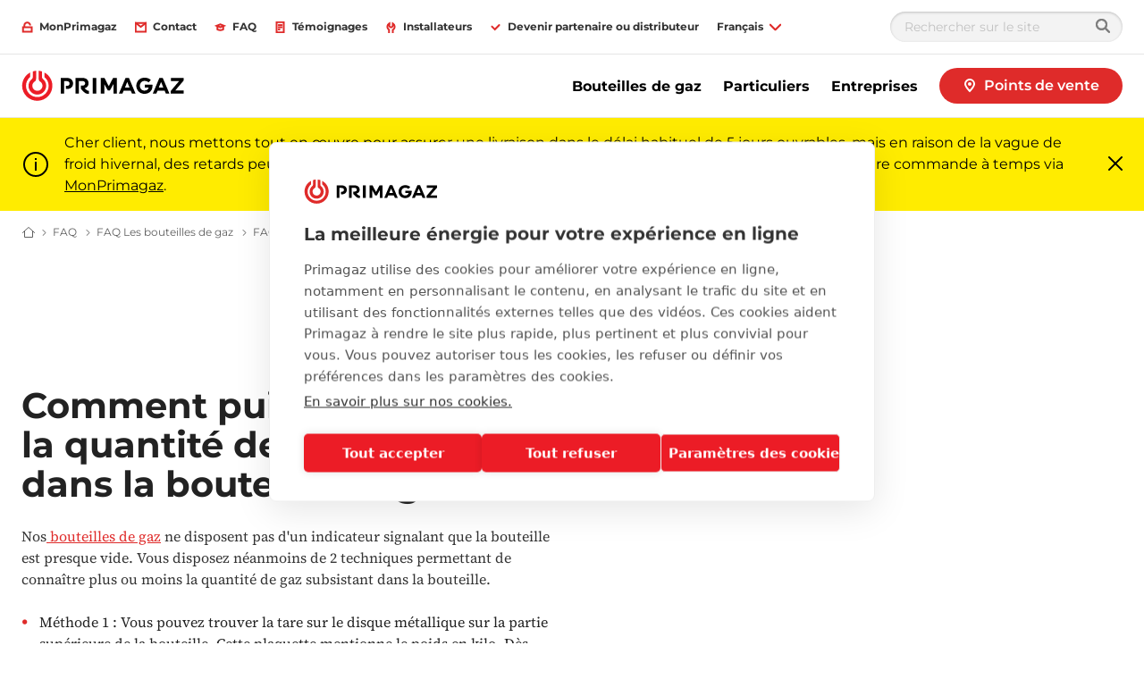

--- FILE ---
content_type: text/html; charset=utf-8
request_url: https://www.primagaz.be/fr-be/faq/faq-bouteilles-de-gaz/faq-technique/comment-puis-je-controler-la-quantite-de-gaz-restant-dans-la-bouteille-de-gaz
body_size: 35366
content:

<!DOCTYPE html>
<html class="no-js" lang="fr-BE" xmlns="http://www.w3.org/1999/xhtml" prefix="og: http://ogp.me/ns#">
<head>
    <meta charset="utf-8">
    <!-- refs/heads/releases/Release_214.0.0-1.0.25349.01 -->
    <meta http-equiv="X-UA-Compatible" content="IE=edge">
    <meta name="viewport" content="width=device-width, initial-scale=1.0">
    
    <title></title>
    <meta name="description" content="">
    <meta name="robots" content="INDEX,FOLLOW" />
            <link rel="alternate" href="https://www.primagaz.be/fr-be/faq/faq-bouteilles-de-gaz/faq-technique/comment-puis-je-controler-la-quantite-de-gaz-restant-dans-la-bouteille-de-gaz" hreflang="fr-BE" />
            <link rel="alternate" href="https://www.primagaz.be/nl-be/faq/faq-gasflessen/faq-technisch/hoeveel-gas-nog-in-gasfles" hreflang="nl-BE" />
<meta property="og:title" content="" />
<meta property="og:site_name" content="Primagaz" />
<meta property="og:url" content="https://www.primagaz.be/fr-be/faq/faq-bouteilles-de-gaz/faq-technique/comment-puis-je-controler-la-quantite-de-gaz-restant-dans-la-bouteille-de-gaz" />
<meta property="og:description" content="" />
<meta property="og:image" content="" />
    <link rel="canonical" href="https://www.primagaz.be/fr-be/faq/faq-bouteilles-de-gaz/faq-technique/comment-puis-je-controler-la-quantite-de-gaz-restant-dans-la-bouteille-de-gaz" />
    <script>
        window.globalStrings = {
            modalCloseText: 'Fermer'
        }
    </script>

    <meta class="foundation-mq">
    <meta name="msapplication-TileColor" content="#ffc40d">
    <meta name="theme-color" content="#ffffff">
    <meta name="browser" content="chrome">
    <meta name="browserVersion" content="131.0">
    <meta name="browserMajorVersion" content="131">
    <meta name="ismobile" content="false">
    <script type="text/javascript">var dataLayer = dataLayer || [];</script>
    <script type="text/javascript">
    var trackingVariables = {
        type: "Help page",
        language: "fr-BE",
        environment: "published production"
    }
    window.trackingVariables = trackingVariables;
</script>

    <!-- structured data -->
<!-- /structured data -->

    


    <script src="https://cdn.primagaz.be/dist/js/lazysizes.js" async></script>

    
    <!--<link rel="preload" href="https://cdn.primagaz.be/dist/assets/fonts/Gotham-Bold.woff2" as="font" type="font/woff2" crossorigin />
    <link rel="preload" href="https://cdn.primagaz.be/dist/assets/fonts/Gotham-Book.woff2" as="font" type="font/woff2" crossorigin />-->
    <link rel="stylesheet" href="https://cdn.primagaz.be/dist/css/shvwebfonts.css" />
    <link rel="stylesheet" type="text/css" href="https://cdn.primagaz.be/dist/css/print.css" media="none" onload="this.media='print'" />
    <link href="https://cdn.primagaz.be/dist/css/fallback.css?v=ATqC4/WQb74tUqica7RNMw==" rel="stylesheet" />



    <!-- Google Tag Manager -->
<script>(function(w,d,s,l,i){w[l]=w[l]||[];w[l].push({'gtm.start':
new Date().getTime(),event:'gtm.js'});var f=d.getElementsByTagName(s)[0],
j=d.createElement(s),dl=l!='dataLayer'?'&l='+l:'';j.async=true;j.src=
'https://www.googletagmanager.com/gtm.js?id='+i+dl;f.parentNode.insertBefore(j,f);
})(window,document,'script','dataLayer','GTM-WVTBD5P');</script>
<!-- End Google Tag Manager -->
<meta name="google-site-verification" content="Cwc2jOHPeIDvaAi4Rvywspq2OQQ4doVsQA6bN9f4HEg" />
<meta name="facebook-domain-verification" content="7b6gesxwkf9q1775m65o4b4vxs25gt" />
<link rel="preconnect" href="https://cdn.jsdelivr.net">
<link rel="preconnect" href="https://cookie-cdn.cookiepro.com">

<!-- Start VWO Async SmartCode -->
<link rel="preconnect" href="https://dev.visualwebsiteoptimizer.com" />
<script type='text/javascript' id='vwoCode'>
window._vwo_code || (function() {
var account_id=795754,
version=2.1,
settings_tolerance=2000,
hide_element='body',
hide_element_style = 'opacity:0 !important;filter:alpha(opacity=0) !important;background:none !important;transition:none !important;',
/* DO NOT EDIT BELOW THIS LINE */
f=false,w=window,d=document,v=d.querySelector('#vwoCode'),cK='_vwo_'+account_id+'_settings',cc={};try{var c=JSON.parse(localStorage.getItem('_vwo_'+account_id+'_config'));cc=c&&typeof c==='object'?c:{}}catch(e){}var stT=cc.stT==='session'?w.sessionStorage:w.localStorage;code={nonce:v&&v.nonce,library_tolerance:function(){return typeof library_tolerance!=='undefined'?library_tolerance:undefined},settings_tolerance:function(){return cc.sT||settings_tolerance},hide_element_style:function(){return'{'+(cc.hES||hide_element_style)+'}'},hide_element:function(){if(performance.getEntriesByName('first-contentful-paint')[0]){return''}return typeof cc.hE==='string'?cc.hE:hide_element},getVersion:function(){return version},finish:function(e){if(!f){f=true;var t=d.getElementById('_vis_opt_path_hides');if(t)t.parentNode.removeChild(t);if(e)(new Image).src='https://dev.visualwebsiteoptimizer.com/ee.gif?a='+account_id+e}},finished:function(){return f},addScript:function(e){var t=d.createElement('script');t.type='text/javascript';if(e.src){t.src=e.src}else{t.text=e.text}v&&t.setAttribute('nonce',v.nonce);d.getElementsByTagName('head')[0].appendChild(t)},load:function(e,t){var n=this.getSettings(),i=d.createElement('script'),r=this;t=t||{};if(n){i.textContent=n;d.getElementsByTagName('head')[0].appendChild(i);if(!w.VWO||VWO.caE){stT.removeItem(cK);r.load(e)}}else{var o=new XMLHttpRequest;o.open('GET',e,true);o.withCredentials=!t.dSC;o.responseType=t.responseType||'text';o.onload=function(){if(t.onloadCb){return t.onloadCb(o,e)}if(o.status===200||o.status===304){_vwo_code.addScript({text:o.responseText})}else{_vwo_code.finish('&e=loading_failure:'+e)}};o.onerror=function(){if(t.onerrorCb){return t.onerrorCb(e)}_vwo_code.finish('&e=loading_failure:'+e)};o.send()}},getSettings:function(){try{var e=stT.getItem(cK);if(!e){return}e=JSON.parse(e);if(Date.now()>e.e){stT.removeItem(cK);return}return e.s}catch(e){return}},init:function(){if(d.URL.indexOf('__vwo_disable__')>-1)return;var e=this.settings_tolerance();w._vwo_settings_timer=setTimeout(function(){_vwo_code.finish();stT.removeItem(cK)},e);var t;if(this.hide_element()!=='body'){t=d.createElement('style');var n=this.hide_element(),i=n?n+this.hide_element_style():'',r=d.getElementsByTagName('head')[0];t.setAttribute('id','_vis_opt_path_hides');v&&t.setAttribute('nonce',v.nonce);t.setAttribute('type','text/css');if(t.styleSheet)t.styleSheet.cssText=i;else t.appendChild(d.createTextNode(i));r.appendChild(t)}else{t=d.getElementsByTagName('head')[0];var i=d.createElement('div');i.style.cssText='z-index: 2147483647 !important;position: fixed !important;left: 0 !important;top: 0 !important;width: 100% !important;height: 100% !important;background: white !important;display: block !important;';i.setAttribute('id','_vis_opt_path_hides');i.classList.add('_vis_hide_layer');t.parentNode.insertBefore(i,t.nextSibling)}var o=window._vis_opt_url||d.URL,s='https://dev.visualwebsiteoptimizer.com/j.php?a='+account_id+'&u='+encodeURIComponent(o)+'&vn='+version;if(w.location.search.indexOf('_vwo_xhr')!==-1){this.addScript({src:s})}else{this.load(s+'&x=true')}}};w._vwo_code=code;code.init();})();
</script>
<!-- End VWO Async SmartCode -->


    

                <link rel="icon"  sizes="16x16" href="https://cdn.primagaz.be/-/media/sites/belgium/logo/favicon.ico?rev=-1&amp;hash=CD9E2AF17D60E1F47B6DBA29CC928208">





    
    




    

    <script type="text/javascript">
    var cookieConsentSettings = {"ConsentDurationDays":90,"Categories":[{"CategoryName":"All","RequireConsent":false,"Cookies":["SC_ANALYTICS_GLOBAL_COOKIE","_shvenergy_cookie_warning","shvfonts_are_cached","_ga","_gid","_shvenergy_alert_banner","_shvenergy_custom_lang","_shvenergy_nlf_option","_shvenergy_product_overview","_shvenergy_redirect_popup","_shvenergy_retrive_lpgquote","_shvenergy_retrive_lpgquote_closed","_shvenergy_unsupported_browser_version","_shvenergy_utm","_shvenergy_wizard_incomplete","_shvenergy_newsoverview_searchparameters","_shvenergy_blogoverview_searchparameters"]}]}
</script>
</head>
<body style="" data-theme="" data-totop-enabled="False" data-totop-label="">
    <a class="skip-header" href="#main">Skip to content</a>
    <!-- Google Tag Manager (noscript) -->
<noscript><iframe src="https://www.googletagmanager.com/ns.html?id=GTM-WVTBD5P"
height="0" width="0" style="display:none;visibility:hidden"></iframe></noscript>
<!-- End Google Tag Manager (noscript) -->


    <input type="hidden" id="cdnInput" data-value="https://cdn.primagaz.be" />
    <input type="hidden" id="siteFontRelativePath" data-value="/dist/css/shvwebfonts.css" />
    <input type="hidden" id="siteFontProKey" data-value="" />

    <header class="page-header" role="banner">
        

        


<div class="service-menu-border"  data-trackingmodulename="ServiceMenu">

    <div class="row">
        <div class="column small-12">
            <div class="service-menu-wrapper">

                <nav class="service-menu">
                    <ul class="service-list">
                                <li>

                                    <a href="https://mon.primagaz.be/" id="" data-category="" data-label="" rel="nofollow noopener noreferrer" class="" data-action="" target="_blank" ><span class='small-icon__wrapper'><svg xmlns="http://www.w3.org/2000/svg" width="16" height="16" viewBox="0 0 16 16" aria-hidden="true" focusable="false">
	<rect x="2" y="8" width="12" height="6" fill="none" stroke="#000" stroke-miterlimit="10" stroke-width="2"/>
	<path d="M12,5.4A3.952,3.952,0,0,0,8,1.5,3.952,3.952,0,0,0,4,5.4V8" fill="none" stroke="#000" stroke-miterlimit="10" stroke-width="2"/>
</svg></span>                                        <span>MonPrimagaz</span>
</a>                                </li>
                                <li>

                                    <a href="/fr-be/contact" class="" data-action="" data-category="" data-label="" id="" ><span class='small-icon__wrapper'><svg xmlns="http://www.w3.org/2000/svg" width="16" height="16" viewBox="0 0 16 16" aria-hidden="true" focusable="false">
  <path fill="none" stroke="#000" stroke-linecap="round" stroke-miterlimit="10" stroke-width="2" d="M15 2c-.549.661-7 5.455-7 5.455L1 2"/>
  <path fill="none" stroke="#000" stroke-linecap="round" stroke-miterlimit="10" stroke-width="2" d="M1 2h14v12H1z"/>
</svg></span>                                        <span>Contact</span>
</a>                                </li>
                                <li>

                                    <a href="/fr-be/faq" class="" data-action="" data-category="" data-label="" id="" ><span class='small-icon__wrapper'><svg xmlns="http://www.w3.org/2000/svg" width="16" height="16" viewBox="0 0 16 16" aria-hidden="true" focusable="false">
  <path fill="none" stroke="#000" stroke-miterlimit="10" stroke-width="2" d="M8 4L3 6l5 2 5-2-5-2z"/>
  <path fill="none" stroke="#000" stroke-miterlimit="10" stroke-width="2" d="M4 6h0v5h0a8.944 8.944 0 008 0h0V6"/>
</svg></span>                                        <span>FAQ</span>
</a>                                </li>
                                <li>

                                    <a href="/fr-be/temoinages/entreprises" class="" data-action="" data-category="" data-label="" id="" ><span class='small-icon__wrapper'><svg xmlns="http://www.w3.org/2000/svg" width="16" height="16" viewBox="0 0 16 16" aria-hidden="true" focusable="false">
  <path fill="none" stroke="#000" stroke-miterlimit="10" stroke-width="2" d="M5 5h6"/>
  <path fill="none" stroke="#000" stroke-miterlimit="10" stroke-width="2" d="M5 8h6"/>
  <path fill="none" stroke="#000" stroke-miterlimit="10" stroke-width="2" d="M5 11h3"/>
  <path fill="none" stroke="#000" stroke-miterlimit="10" stroke-width="2" d="M13 1v14H3V1h10z"/>
</svg></span>                                        <span>T&#233;moignages</span>
</a>                                </li>
                                <li>

                                    <a href="/fr-be/installations-au-propane-pour-installateurs" class="" data-action="" data-category="" data-label="" id="" ><span class='small-icon__wrapper'><svg xmlns="http://www.w3.org/2000/svg" width="16" height="16" viewBox="0 0 16 16" aria-hidden="true" focusable="false">
	<path d="M5.252,16s.025-4.375.032-4.447a5.075,5.075,0,0,1,.437-8.82L5.684,5.669a2.336,2.336,0,1,0,4.672.06l.038-2.936a5.075,5.075,0,0,1,.212,8.828c.005.072-.029,4.379-.029,4.379" fill="none" stroke="#000" stroke-miterlimit="10" stroke-width="2"/>
</svg></span>                                        <span>Installateurs</span>
</a>                                </li>
                                <li>

                                    <a href="/fr-be/devenir-partenaire-distributeur" class="" data-action="" data-category="" data-label="" id="" ><span class='small-icon__wrapper'><svg xmlns="http://www.w3.org/2000/svg" width="16" height="16" viewBox="0 0 16 16" aria-hidden="true" focusable="false">
	<polyline points="13 5 7 11 3 7" fill="none" stroke="#000" stroke-linecap="round" stroke-miterlimit="10" stroke-width="2"/>
</svg></span>                                        <span>Devenir partenaire ou distributeur</span>
</a>                                </li>
                            <li class="js-servicemenu-dropdown" data-position="left">
        <button type="button" aria-expanded="false">
	        <span>Fran&#231;ais</span>
	        <span class="small-icon__wrapper">
		        <svg focusable="false" width="16" height="16" viewBox="0 0 16 16" aria-hidden="true"><use xlink:href="/dist/svgsprite/icons.svg#Arrow_Down_16x16"></use></svg>
	        </span>
        </button>
        <div class="service-menu__dropdown">
            <ul>
                <li>
                    <a href="/api/language/change/nl-BE?url=%2fnl-be%2ffaq%2ffaq-gasflessen%2ffaq-technisch%2fhoeveel-gas-nog-in-gasfles">
                        <span>Nederlands</span>
                        <svg focusable="false" width="16" height="16" viewBox="0 0 16 16" aria-hidden="true"><use xlink:href="/dist/svgsprite/icons.svg#Arrow_No-stem_16x16"></use></svg>
                    </a>
                </li>
            </ul>
        </div>
    </li>



                    </ul>
                </nav>

                <nav class="service-menu">
                    <ul class="service-list">
                        <li>
                        </li>

                                                    <li>
                                <div class="search-modal">
                                    <form class="search-modal__search-input search-input" id="cludo-search-form-servicemenu" method="get" action="/fr-be/zoek" novalidate="novalidate" onsubmit="return checkForm(event);">
                                        <input type="text" name="cludoquery" id="cludo" placeholder="Rechercher sur le site" />
                                        <button type="submit" id="search-modal-submit-button">
                                            <svg width="16" height="16" viewBox="0 0 16 16" fill="none" xmlns="http://www.w3.org/2000/svg">
                                                <path fill-rule="evenodd" clip-rule="evenodd" d="M11.7489 10.2424C12.5356 9.17706 13 7.86326 13 6.44196C13 2.88417 10.0899 0 6.5 0C2.91015 0 0 2.88417 0 6.44196C0 9.99976 2.91015 12.8839 6.5 12.8839C7.9341 12.8839 9.25973 12.4236 10.3347 11.644L14.2929 15.5669C14.6834 15.9539 15.3166 15.9539 15.7071 15.5669C16.0976 15.1798 16.0976 14.5523 15.7071 14.1653L11.7489 10.2424ZM6.5 10.9018C4.01472 10.9018 2 8.90506 2 6.44196C2 3.97887 4.01472 1.98214 6.5 1.98214C8.98528 1.98214 11 3.97887 11 6.44196C11 8.90506 8.98528 10.9018 6.5 10.9018Z" fill="#7F7F7F" />
                                                <mask id="mask0_8010_123057" style="mask-type:luminance" maskUnits="userSpaceOnUse" x="0" y="0" width="16" height="16">
                                                    <path fill-rule="evenodd" clip-rule="evenodd" d="M11.7489 10.2424C12.5356 9.17706 13 7.86326 13 6.44196C13 2.88417 10.0899 0 6.5 0C2.91015 0 0 2.88417 0 6.44196C0 9.99976 2.91015 12.8839 6.5 12.8839C7.9341 12.8839 9.25973 12.4236 10.3347 11.644L14.2929 15.5669C14.6834 15.9539 15.3166 15.9539 15.7071 15.5669C16.0976 15.1798 16.0976 14.5523 15.7071 14.1653L11.7489 10.2424ZM6.5 10.9018C4.01472 10.9018 2 8.90506 2 6.44196C2 3.97887 4.01472 1.98214 6.5 1.98214C8.98528 1.98214 11 3.97887 11 6.44196C11 8.90506 8.98528 10.9018 6.5 10.9018Z" fill="white" />
                                                </mask>
                                                <g mask="url(#mask0_8010_123057)">
                                                    <rect width="16" height="15.8571" transform="matrix(-1 0 0 1 16 0)" fill="#7F7F7F" />
                                                    <rect width="16" height="15.8571" transform="matrix(-1 0 0 1 16 0)" fill="#7F7F7F" />
                                                </g>
                                            </svg>
                                        </button>
                                    </form>
                                </div>
                            </li>
                    </ul>
                </nav>

            </div>

        </div>
    </div>
</div>







<div class="mobile-header">
    <div class="mobile-header__top">

        <a href="/fr-be/" class="mobile-header__logo">
            <img src="https://cdn.primagaz.be/-/media/sites/belgium/logo/primagaz.svg?rev=4b7d8ae9bf17438eb323e4cb307113c1&amp;la=fr-BE&amp;hash=437FA73F183CEE5A759D16DA1D36BB0C" alt="Logo" />
        </a>
<a href="/fr-be/points-de-vente" class="button button--dealerfinder btn-track" id="" >                    <span class="small-icon__wrapper">
                            <svg focusable="false"><use xlink:href="/dist/svgsprite/icons.svg#Pin_16x16"></use></svg>
                    </span>
                    <span>Points de vente</span>
</a>
            </div>
    <div class="mobile-header__sticky">

            <div class="auxiliary-links">
                    <ul class="mobile-header__service-menu">
                                <li>
<a href="https://mon.primagaz.be/" id="" data-category="" data-label="" rel="nofollow noopener noreferrer" class="" data-action="" target="_blank" ><span class='small-icon__wrapper'><svg xmlns="http://www.w3.org/2000/svg" width="16" height="16" viewBox="0 0 16 16" aria-hidden="true" focusable="false">
	<rect x="2" y="8" width="12" height="6" fill="none" stroke="#000" stroke-miterlimit="10" stroke-width="2"/>
	<path d="M12,5.4A3.952,3.952,0,0,0,8,1.5,3.952,3.952,0,0,0,4,5.4V8" fill="none" stroke="#000" stroke-miterlimit="10" stroke-width="2"/>
</svg></span>                                        <span>MonPrimagaz</span>
</a>                                </li>
                                <li>
<a href="/fr-be/contact" class="" data-action="" data-category="" data-label="" id="" ><span class='small-icon__wrapper'><svg xmlns="http://www.w3.org/2000/svg" width="16" height="16" viewBox="0 0 16 16" aria-hidden="true" focusable="false">
  <path fill="none" stroke="#000" stroke-linecap="round" stroke-miterlimit="10" stroke-width="2" d="M15 2c-.549.661-7 5.455-7 5.455L1 2"/>
  <path fill="none" stroke="#000" stroke-linecap="round" stroke-miterlimit="10" stroke-width="2" d="M1 2h14v12H1z"/>
</svg></span>                                        <span>Contact</span>
</a>                                </li>
                                <li>
<a href="/fr-be/faq" class="" data-action="" data-category="" data-label="" id="" ><span class='small-icon__wrapper'><svg xmlns="http://www.w3.org/2000/svg" width="16" height="16" viewBox="0 0 16 16" aria-hidden="true" focusable="false">
  <path fill="none" stroke="#000" stroke-miterlimit="10" stroke-width="2" d="M8 4L3 6l5 2 5-2-5-2z"/>
  <path fill="none" stroke="#000" stroke-miterlimit="10" stroke-width="2" d="M4 6h0v5h0a8.944 8.944 0 008 0h0V6"/>
</svg></span>                                        <span>FAQ</span>
</a>                                </li>
                    </ul>
                                    <div style="display: none;">
                        <div data-main-cta>
<a href="/fr-be/points-de-vente" class="cta-link" id="" >                                        <div class="cta-link__icon">
                                                <span class="large-icon__wrapper">
                                                    <svg focusable="false" viewBox="0 0 16 16"><use xlink:href="/dist/svgsprite/icons.svg#Pin_16x16"></use></svg>
                                                </span>
                                        </div>
                                        <div class="cta-link__text">
                                            <span> Points de vente</span>
                                            <div class="small-icon__wrapper">
                                                <svg focusable="false" aria-hidden="true" width="16" height="16" viewBox="0 0 16 16"><use xlink:href="/dist/svgsprite/icons.svg#Arrow_16x16"></use></svg>
                                            </div>
                                        </div>
</a>
                        </div>
                    </div>



            </div>
            <button type="button" class="offcanvas-menu-button">
                <span aria-hidden="true" class="burgerbun burgerbun--top"></span>
                <span aria-hidden="true" class="burgerbeef"></span>
                <span aria-hidden="true" class="burgerbun burgerbun--bottom"></span>
                <span class="visuallyhidden">Ouvrir menu</span>
            </button>
    </div>
</div>

    <aside class="offcanvasmenu">
        <header class="offcanvasmenu__header">

            

<a href="/fr-be/" class="offcanvasmenu__header__item">
	<span class='small-icon__wrapper'><svg xmlns="http://www.w3.org/2000/svg" width="16" height="16" viewBox="0 0 16 16" aria-hidden="true" focusable="false">
	<polyline points="1 7 8 3 15 7" fill="none" stroke="#000" stroke-miterlimit="10" stroke-width="2"/>
	<line x1="3" y1="13" x2="3" y2="7" fill="none" stroke="#000" stroke-linecap="square" stroke-miterlimit="10" stroke-width="2"/>
	<line x1="13" y1="7" x2="13" y2="13" fill="none" stroke="#000" stroke-linecap="square" stroke-miterlimit="10" stroke-width="2"/>
	<polyline points="10 13 10 8 6 8 6 13" fill="none" stroke="#000" stroke-linecap="square" stroke-miterlimit="10" stroke-width="2"/>
</svg></span>Home
</a>



            <button type="button" class="offcanvas-menu-button">
                <span aria-hidden="true" class="burgerbun burgerbun--top"></span>
                <span aria-hidden="true" class="burgerbeef"></span>
                <span aria-hidden="true" class="burgerbun burgerbun--bottom"></span>
                <span class="visuallyhidden">Fermer menu</span>
            </button>

        </header>
            <div class="search-modal">
                <form class="search-modal__search-input search-input" id="cludo-search-form-mobilemenu" method="get" action="/fr-be/zoek" novalidate="novalidate" onsubmit="return checkForm(event);">
                    <input type="text" name="cludoquery" id="cludo" placeholder="Rechercher sur le site" />
                    <button type="submit" id="search-modal-submit-button">
                        <svg width="16" height="16" viewBox="0 0 16 16" fill="none" xmlns="http://www.w3.org/2000/svg">
                            <path fill-rule="evenodd" clip-rule="evenodd" d="M11.7489 10.2424C12.5356 9.17706 13 7.86326 13 6.44196C13 2.88417 10.0899 0 6.5 0C2.91015 0 0 2.88417 0 6.44196C0 9.99976 2.91015 12.8839 6.5 12.8839C7.9341 12.8839 9.25973 12.4236 10.3347 11.644L14.2929 15.5669C14.6834 15.9539 15.3166 15.9539 15.7071 15.5669C16.0976 15.1798 16.0976 14.5523 15.7071 14.1653L11.7489 10.2424ZM6.5 10.9018C4.01472 10.9018 2 8.90506 2 6.44196C2 3.97887 4.01472 1.98214 6.5 1.98214C8.98528 1.98214 11 3.97887 11 6.44196C11 8.90506 8.98528 10.9018 6.5 10.9018Z" fill="#7F7F7F" />
                            <mask id="mask0_8010_123669" style="mask-type:luminance" maskUnits="userSpaceOnUse" x="0" y="0" width="16" height="16">
                                <path fill-rule="evenodd" clip-rule="evenodd" d="M11.7489 10.2424C12.5356 9.17706 13 7.86326 13 6.44196C13 2.88417 10.0899 0 6.5 0C2.91015 0 0 2.88417 0 6.44196C0 9.99976 2.91015 12.8839 6.5 12.8839C7.9341 12.8839 9.25973 12.4236 10.3347 11.644L14.2929 15.5669C14.6834 15.9539 15.3166 15.9539 15.7071 15.5669C16.0976 15.1798 16.0976 14.5523 15.7071 14.1653L11.7489 10.2424ZM6.5 10.9018C4.01472 10.9018 2 8.90506 2 6.44196C2 3.97887 4.01472 1.98214 6.5 1.98214C8.98528 1.98214 11 3.97887 11 6.44196C11 8.90506 8.98528 10.9018 6.5 10.9018Z" fill="white" />
                            </mask>
                            <g mask="url(#mask0_8010_123669)">
                                <rect width="16" height="15.8571" transform="matrix(-1 0 0 1 16 0)" fill="#7F7F7F" />
                                <rect width="16" height="15.8571" transform="matrix(-1 0 0 1 16 0)" fill="#7F7F7F" />
                            </g>
                        </svg>
                    </button>
                </form>
            </div>
        <div class="offcanvasmenu__content">
            <nav class="mobile-menu js-mobile-menu" data-ctaidone="" data-ctaidtwo="">
                <ul>

                        <li>

                                <button type="button" class="mobile-menu__lvl1 "  data-submenu="lvl2" data-ctaidone="81afeb30-e17a-455e-8dee-52737fae2bd2" data-ctaidtwo="b1a990ed-00af-4db6-8447-816774db69af">
                                    Bouteilles de gaz
                                    <svg focusable="false" width="16" height="16" viewBox="0 0 16 16" aria-hidden="true"><use xlink:href="/dist/svgsprite/icons.svg#Arrow_No-stem_16x16"></use></svg>
                                    
                                </button>
                                <ul class="mobile-submenu">
                                    <li>
                                        <button type="button" data-back="lvl1" data-ctaidone="" data-ctaidtwo="">
                                            <svg focusable="false" width="16" height="16" viewBox="0 0 16 16" aria-hidden="true"><use xlink:href="/dist/svgsprite/icons.svg#Arrow_No-stem_16x16"></use></svg>Retour
                                        </button>
                                    </li>
                                    <li class="mobile-submenu__header-link">
                                        <div class="link">
                                            Bouteilles de gaz
                                        </div>
                                    </li>
                                    <li>
                                            <a href="/fr-be/bouteilles-de-gaz" class="link " >
                                                Bouteilles de gaz
                                            </a>
                                    </li>


                                        <li>
                                                <button type="button" class=""  data-submenu="lvl3" data-ctaidone="81afeb30-e17a-455e-8dee-52737fae2bd2" data-ctaidtwo="b1a990ed-00af-4db6-8447-816774db69af">
                                                    Pour les particuliers
                                                    <svg focusable="false" width="16" height="16" viewBox="0 0 16 16" aria-hidden="true"><use xlink:href="/dist/svgsprite/icons.svg#Arrow_No-stem_16x16"></use></svg>
                                                    
                                                </button>
                                                <ul class="mobile-submenu">
                                                    <li>
                                                        <button type="button" data-back="lvl2" data-ctaidone="81afeb30-e17a-455e-8dee-52737fae2bd2" data-ctaidtwo="b1a990ed-00af-4db6-8447-816774db69af">
                                                            <svg focusable="false" width="16" height="16" viewBox="0 0 16 16" aria-hidden="true"><use xlink:href="/dist/svgsprite/icons.svg#Arrow_No-stem_16x16"></use></svg>Retour
                                                        </button>
                                                    </li>

                                                    <li class="mobile-submenu__header-link">
                                                        <div class="link offcanvasmenu__button-wrapper">
                                                            Pour les particuliers
                                                        </div>
                                                    </li>
                                                    <li>
                                                            <a href="/fr-be/bouteilles-de-gaz/pour-les-particuliers" class="link " >
                                                                Pour les particuliers
                                                            </a>
                                                    </li>


                                                        <li>
    <a href="/fr-be/bouteilles-de-gaz/pour-les-particuliers/barbecue"  class="">Barbecue </a>

                                                        </li>
                                                        <li>
    <a href="/fr-be/bouteilles-de-gaz/pour-les-particuliers/camping"  class="">Camping </a>

                                                        </li>
                                                        <li>
    <a href="/fr-be/bouteilles-de-gaz/pour-les-particuliers/caravane"  class="">Caravane </a>

                                                        </li>
                                                        <li>
    <a href="/fr-be/bouteilles-de-gaz/pour-les-particuliers/cuisson"  class="">Cuisson </a>

                                                        </li>
                                                        <li>
    <a href="/fr-be/bouteilles-de-gaz/pour-les-particuliers/chauffage-et-eau-chaude"  class="">Chauffage et eau chaude </a>

                                                        </li>
                                                        <li>
    <a href="/fr-be/bouteilles-de-gaz/pour-les-particuliers/desherbage"  class="">D&#233;sherbage </a>

                                                        </li>
                                                </ul>
                                        </li>
                                        <li>
                                                <button type="button" class=""  data-submenu="lvl3" data-ctaidone="81afeb30-e17a-455e-8dee-52737fae2bd2" data-ctaidtwo="b1a990ed-00af-4db6-8447-816774db69af">
                                                    Pour les professionnels
                                                    <svg focusable="false" width="16" height="16" viewBox="0 0 16 16" aria-hidden="true"><use xlink:href="/dist/svgsprite/icons.svg#Arrow_No-stem_16x16"></use></svg>
                                                    
                                                </button>
                                                <ul class="mobile-submenu">
                                                    <li>
                                                        <button type="button" data-back="lvl2" data-ctaidone="81afeb30-e17a-455e-8dee-52737fae2bd2" data-ctaidtwo="b1a990ed-00af-4db6-8447-816774db69af">
                                                            <svg focusable="false" width="16" height="16" viewBox="0 0 16 16" aria-hidden="true"><use xlink:href="/dist/svgsprite/icons.svg#Arrow_No-stem_16x16"></use></svg>Retour
                                                        </button>
                                                    </li>

                                                    <li class="mobile-submenu__header-link">
                                                        <div class="link offcanvasmenu__button-wrapper">
                                                            Pour les professionnels
                                                        </div>
                                                    </li>
                                                    <li>
                                                            <a href="/fr-be/bouteilles-de-gaz/pour-les-professionnels" class="link " >
                                                                Pour les professionnels
                                                            </a>
                                                    </li>


                                                        <li>
                                                                <button type="button" class=""  data-submenu="lvl4" data-ctaidone="81afeb30-e17a-455e-8dee-52737fae2bd2" data-ctaidtwo="b1a990ed-00af-4db6-8447-816774db69af">
                                                                    Applications
                                                                    <svg focusable="false" width="16" height="16" viewBox="0 0 16 16" aria-hidden="true"><use xlink:href="/dist/svgsprite/icons.svg#Arrow_No-stem_16x16"></use></svg>
                                                                    
                                                                </button>
                                                                <ul class="mobile-submenu">
                                                                    <li>
                                                                        <button type="button" data-back="lvl3" data-ctaidone="81afeb30-e17a-455e-8dee-52737fae2bd2" data-ctaidtwo="b1a990ed-00af-4db6-8447-816774db69af">
                                                                            <svg focusable="false" width="16" height="16" viewBox="0 0 16 16" aria-hidden="true"><use xlink:href="/dist/svgsprite/icons.svg#Arrow_No-stem_16x16"></use></svg>Retour
                                                                        </button>
                                                                    </li>
                                                                    <li class="mobile-submenu__header-link">
                                                                        <div class="link">
                                                                            Applications
                                                                        </div>
                                                                    </li>
                                                                    <li>
                                                                            <a href="/fr-be/bouteilles-de-gaz/pour-les-professionnels/applications" class="link " >
                                                                                Applications
                                                                            </a>
                                                                    </li>


                                                                        <li>
                                                                            <div class="offcanvasmenu__button-wrapper">
                                                                                    <a href="/fr-be/bouteilles-de-gaz/pour-les-professionnels/applications/propulsion-chariots-elevateurs"  class="">Propulsion chariots &#233;l&#233;vateurs </a>

                                                                                
                                                                            </div>
                                                                        </li>
                                                                        <li>
                                                                            <div class="offcanvasmenu__button-wrapper">
                                                                                    <a href="/fr-be/bouteilles-de-gaz/pour-les-professionnels/applications/cuisson"  class="">Cuisson </a>

                                                                                
                                                                            </div>
                                                                        </li>
                                                                        <li>
                                                                            <div class="offcanvasmenu__button-wrapper">
                                                                                    <a href="/fr-be/bouteilles-de-gaz/pour-les-professionnels/applications/desherbage"  class="">D&#233;sherbage </a>

                                                                                
                                                                            </div>
                                                                        </li>
                                                                        <li>
                                                                            <div class="offcanvasmenu__button-wrapper">
                                                                                    <a href="/fr-be/bouteilles-de-gaz/pour-les-professionnels/applications/chauffage"  class="">Chauffage </a>

                                                                                
                                                                            </div>
                                                                        </li>
                                                                        <li>
                                                                            <div class="offcanvasmenu__button-wrapper">
                                                                                    <a href="/fr-be/bouteilles-de-gaz/pour-les-professionnels/applications/autres-applications"  class="">Autres applications </a>

                                                                                
                                                                            </div>
                                                                        </li>

                                                                </ul>

                                                        </li>
                                                        <li>
                                                                <button type="button" class=""  data-submenu="lvl4" data-ctaidone="81afeb30-e17a-455e-8dee-52737fae2bd2" data-ctaidtwo="b1a990ed-00af-4db6-8447-816774db69af">
                                                                    Secteurs
                                                                    <svg focusable="false" width="16" height="16" viewBox="0 0 16 16" aria-hidden="true"><use xlink:href="/dist/svgsprite/icons.svg#Arrow_No-stem_16x16"></use></svg>
                                                                    
                                                                </button>
                                                                <ul class="mobile-submenu">
                                                                    <li>
                                                                        <button type="button" data-back="lvl3" data-ctaidone="81afeb30-e17a-455e-8dee-52737fae2bd2" data-ctaidtwo="b1a990ed-00af-4db6-8447-816774db69af">
                                                                            <svg focusable="false" width="16" height="16" viewBox="0 0 16 16" aria-hidden="true"><use xlink:href="/dist/svgsprite/icons.svg#Arrow_No-stem_16x16"></use></svg>Retour
                                                                        </button>
                                                                    </li>
                                                                    <li class="mobile-submenu__header-link">
                                                                        <div class="link">
                                                                            Secteurs
                                                                        </div>
                                                                    </li>
                                                                    <li>
                                                                            <a href="/fr-be/bouteilles-de-gaz/pour-les-professionnels/secteurs" class="link " >
                                                                                Secteurs
                                                                            </a>
                                                                    </li>


                                                                        <li>
                                                                            <div class="offcanvasmenu__button-wrapper">
                                                                                    <a href="/fr-be/bouteilles-de-gaz/pour-les-professionnels/secteurs/horeca"  class="">Horeca </a>

                                                                                
                                                                            </div>
                                                                        </li>
                                                                        <li>
                                                                            <div class="offcanvasmenu__button-wrapper">
                                                                                    <a href="/fr-be/bouteilles-de-gaz/pour-les-professionnels/secteurs/construction"  class="">Construction </a>

                                                                                
                                                                            </div>
                                                                        </li>
                                                                        <li>
                                                                            <div class="offcanvasmenu__button-wrapper">
                                                                                    <a href="/fr-be/bouteilles-de-gaz/pour-les-professionnels/secteurs/logistique"  class="">Logistique </a>

                                                                                
                                                                            </div>
                                                                        </li>
                                                                        <li>
                                                                            <div class="offcanvasmenu__button-wrapper">
                                                                                    <a href="/fr-be/bouteilles-de-gaz/pour-les-professionnels/secteurs/horticulture"  class="">Horticulture </a>

                                                                                
                                                                            </div>
                                                                        </li>
                                                                        <li>
                                                                            <div class="offcanvasmenu__button-wrapper">
                                                                                    <a href="/fr-be/bouteilles-de-gaz/pour-les-professionnels/secteurs/autres-secteurs"  class="">Autres secteurs </a>

                                                                                
                                                                            </div>
                                                                        </li>

                                                                </ul>

                                                        </li>
                                                </ul>
                                        </li>
                                        <li>
                                                <div class="offcanvasmenu__button-wrapper">
                                                        <a href="/fr-be/bouteilles-de-gaz/assortiment-de-bouteilles"  class="">Assortiment de bouteilles </a>

                                                    
                                                </div>
                                        </li>
                                        <li>
                                                <button type="button" class=""  data-submenu="lvl3" data-ctaidone="81afeb30-e17a-455e-8dee-52737fae2bd2" data-ctaidtwo="b1a990ed-00af-4db6-8447-816774db69af">
                                                    Conseils d&#39;utilisation
                                                    <svg focusable="false" width="16" height="16" viewBox="0 0 16 16" aria-hidden="true"><use xlink:href="/dist/svgsprite/icons.svg#Arrow_No-stem_16x16"></use></svg>
                                                    
                                                </button>
                                                <ul class="mobile-submenu">
                                                    <li>
                                                        <button type="button" data-back="lvl2" data-ctaidone="81afeb30-e17a-455e-8dee-52737fae2bd2" data-ctaidtwo="b1a990ed-00af-4db6-8447-816774db69af">
                                                            <svg focusable="false" width="16" height="16" viewBox="0 0 16 16" aria-hidden="true"><use xlink:href="/dist/svgsprite/icons.svg#Arrow_No-stem_16x16"></use></svg>Retour
                                                        </button>
                                                    </li>

                                                    <li class="mobile-submenu__header-link">
                                                        <div class="link offcanvasmenu__button-wrapper">
                                                            Conseils d&#39;utilisation
                                                        </div>
                                                    </li>
                                                    <li>
                                                            <a href="/fr-be/bouteilles-de-gaz/conseils-d&#39;utilisation" class="link " >
                                                                Conseils d&#39;utilisation
                                                            </a>
                                                    </li>


                                                        <li>
    <a href="/fr-be/bouteilles-de-gaz/conseils-d&#39;utilisation/stockage-et-utilisation"  class="">Stockage et utilisation </a>

                                                        </li>
                                                        <li>
    <a href="/fr-be/bouteilles-de-gaz/conseils-d&#39;utilisation/raccordement"  class="">Raccordement </a>

                                                        </li>
                                                        <li>
    <a href="/fr-be/bouteilles-de-gaz/conseils-d&#39;utilisation/remplissage-et-consignation"  class="">Remplissage et consigne </a>

                                                        </li>
                                                </ul>
                                        </li>
                                </ul>
                        </li>
                        <li>

                                <button type="button" class="mobile-menu__lvl1 "  data-submenu="lvl2" data-ctaidone="85f88dfc-b62a-4e51-8741-da626e360535" data-ctaidtwo="d1bf57ff-d30b-4a58-8810-01140cd84331">
                                    Particuliers
                                    <svg focusable="false" width="16" height="16" viewBox="0 0 16 16" aria-hidden="true"><use xlink:href="/dist/svgsprite/icons.svg#Arrow_No-stem_16x16"></use></svg>
                                    
                                </button>
                                <ul class="mobile-submenu">
                                    <li>
                                        <button type="button" data-back="lvl1" data-ctaidone="" data-ctaidtwo="">
                                            <svg focusable="false" width="16" height="16" viewBox="0 0 16 16" aria-hidden="true"><use xlink:href="/dist/svgsprite/icons.svg#Arrow_No-stem_16x16"></use></svg>Retour
                                        </button>
                                    </li>
                                    <li class="mobile-submenu__header-link">
                                        <div class="link">
                                            Particuliers
                                        </div>
                                    </li>
                                    <li>
                                            <a href="/fr-be/particuliers" class="link " >
                                                Particuliers
                                            </a>
                                    </li>


                                        <li>
                                                <button type="button" class=""  data-submenu="lvl3" data-ctaidone="85f88dfc-b62a-4e51-8741-da626e360535" data-ctaidtwo="d1bf57ff-d30b-4a58-8810-01140cd84331">
                                                    Le propane chez vous
                                                    <svg focusable="false" width="16" height="16" viewBox="0 0 16 16" aria-hidden="true"><use xlink:href="/dist/svgsprite/icons.svg#Arrow_No-stem_16x16"></use></svg>
                                                    
                                                </button>
                                                <ul class="mobile-submenu">
                                                    <li>
                                                        <button type="button" data-back="lvl2" data-ctaidone="85f88dfc-b62a-4e51-8741-da626e360535" data-ctaidtwo="d1bf57ff-d30b-4a58-8810-01140cd84331">
                                                            <svg focusable="false" width="16" height="16" viewBox="0 0 16 16" aria-hidden="true"><use xlink:href="/dist/svgsprite/icons.svg#Arrow_No-stem_16x16"></use></svg>Retour
                                                        </button>
                                                    </li>

                                                    <li class="mobile-submenu__header-link">
                                                        <div class="link offcanvasmenu__button-wrapper">
                                                            Le propane chez vous
                                                        </div>
                                                    </li>
                                                    <li>
                                                            <a href="/fr-be/particuliers/tout-sur-le-propane" class="link " >
                                                                Le propane chez vous
                                                            </a>
                                                    </li>


                                                        <li>
    <a href="/fr-be/particuliers/tout-sur-le-propane/qu-est-ce-que-le-propane"  class="">Qu&#39;est-ce que le propane ? </a>

                                                        </li>
                                                        <li>
    <a href="/fr-be/particuliers/tout-sur-le-propane/chauffage-au-gaz-propane"  class="">Chauffage au gaz propane </a>

                                                        </li>
                                                        <li>
    <a href="/fr-be/particuliers/tout-sur-le-propane/securite"  class="">S&#233;curit&#233; </a>

                                                        </li>
                                                        <li>
    <a href="/fr-be/particuliers/tout-sur-le-propane/le-prix-du-propane"  class="">Le prix du gaz propane </a>

                                                        </li>
                                                </ul>
                                        </li>
                                        <li>
                                                <button type="button" class=""  data-submenu="lvl3" data-ctaidone="85f88dfc-b62a-4e51-8741-da626e360535" data-ctaidtwo="d1bf57ff-d30b-4a58-8810-01140cd84331">
                                                    Installation
                                                    <svg focusable="false" width="16" height="16" viewBox="0 0 16 16" aria-hidden="true"><use xlink:href="/dist/svgsprite/icons.svg#Arrow_No-stem_16x16"></use></svg>
                                                    
                                                </button>
                                                <ul class="mobile-submenu">
                                                    <li>
                                                        <button type="button" data-back="lvl2" data-ctaidone="85f88dfc-b62a-4e51-8741-da626e360535" data-ctaidtwo="d1bf57ff-d30b-4a58-8810-01140cd84331">
                                                            <svg focusable="false" width="16" height="16" viewBox="0 0 16 16" aria-hidden="true"><use xlink:href="/dist/svgsprite/icons.svg#Arrow_No-stem_16x16"></use></svg>Retour
                                                        </button>
                                                    </li>

                                                    <li class="mobile-submenu__header-link">
                                                        <div class="link offcanvasmenu__button-wrapper">
                                                            Installation
                                                        </div>
                                                    </li>
                                                    <li>
                                                            <a href="/fr-be/particuliers/installation" class="link " >
                                                                Installation
                                                            </a>
                                                    </li>


                                                        <li>
    <a href="/fr-be/particuliers/installation/propane-en-citerne"  class="">Propane en citerne </a>

                                                        </li>
                                                        <li>
    <a href="/fr-be/particuliers/installation/gestion-de-l&#39;approvisionnement"  class="">Gestion de l&#39;approvisionnement </a>

                                                        </li>
                                                        <li>
    <a href="/fr-be/particuliers/installation/couts-d&#39;installation"  class="">Co&#251;ts d&#39;installation </a>

                                                        </li>
                                                        <li>
    <a href="/fr-be/particuliers/installation/reseau-de-gaz-propane"  class="">R&#233;seau de gaz propane </a>

                                                        </li>
                                                </ul>
                                        </li>
                                        <li>
                                                <button type="button" class=""  data-submenu="lvl3" data-ctaidone="85f88dfc-b62a-4e51-8741-da626e360535" data-ctaidtwo="d1bf57ff-d30b-4a58-8810-01140cd84331">
                                                    Devenir Client Primagaz
                                                    <svg focusable="false" width="16" height="16" viewBox="0 0 16 16" aria-hidden="true"><use xlink:href="/dist/svgsprite/icons.svg#Arrow_No-stem_16x16"></use></svg>
                                                    
                                                </button>
                                                <ul class="mobile-submenu">
                                                    <li>
                                                        <button type="button" data-back="lvl2" data-ctaidone="85f88dfc-b62a-4e51-8741-da626e360535" data-ctaidtwo="d1bf57ff-d30b-4a58-8810-01140cd84331">
                                                            <svg focusable="false" width="16" height="16" viewBox="0 0 16 16" aria-hidden="true"><use xlink:href="/dist/svgsprite/icons.svg#Arrow_No-stem_16x16"></use></svg>Retour
                                                        </button>
                                                    </li>

                                                    <li class="mobile-submenu__header-link">
                                                        <div class="link offcanvasmenu__button-wrapper">
                                                            Devenir Client Primagaz
                                                        </div>
                                                    </li>
                                                    <li>
                                                            <a href="/fr-be/particuliers/devenir-client-primagaz" class="link " >
                                                                Devenir Client Primagaz
                                                            </a>
                                                    </li>


                                                        <li>
    <a href="/fr-be/particuliers/devenir-client-primagaz/constructions-neuves"  class="">Constructions neuves </a>

                                                        </li>
                                                        <li>
    <a href="/fr-be/particuliers/devenir-client-primagaz/renovation-passer-du-mazout-au-propane"  class="">R&#233;novation : passer du mazout au propane </a>

                                                        </li>
                                                        <li>
    <a href="/fr-be/particuliers/devenir-client-primagaz/renovation-changer-de-source-d&#39;energie"  class="">R&#233;novation : changer de source d&#39;&#233;nergie </a>

                                                        </li>
                                                        <li>
    <a href="/fr-be/particuliers/devenir-client-primagaz/changer-de-fournisseur-de-gaz"  class="">Changer de fournisseur de gaz </a>

                                                        </li>
                                                        <li>
    <a href="/fr-be/particuliers/devenir-client-primagaz/emmenager-dans-un-logement-avec-une-citerne-de-propane"  class="">Emm&#233;nager dans un logement avec une citerne de propane </a>

                                                        </li>
                                                        <li>
    <a href="/fr-be/particuliers/devenir-client-primagaz/en-complement-de-sources-renouvelables"  class="">En compl&#233;ment de sources renouvelables </a>

                                                        </li>
                                                </ul>
                                        </li>
                                        <li>
                                                <div class="offcanvasmenu__button-wrapper">
                                                        <a href="/fr-be/particuliers/futuria-propane"  class="">Futuria Propane </a>

                                                    
                                                </div>
                                        </li>
                                        <li>
                                                <button type="button" class=""  data-submenu="lvl3" data-ctaidone="85f88dfc-b62a-4e51-8741-da626e360535" data-ctaidtwo="d1bf57ff-d30b-4a58-8810-01140cd84331">
                                                    Espace client
                                                    <svg focusable="false" width="16" height="16" viewBox="0 0 16 16" aria-hidden="true"><use xlink:href="/dist/svgsprite/icons.svg#Arrow_No-stem_16x16"></use></svg>
                                                    
                                                </button>
                                                <ul class="mobile-submenu">
                                                    <li>
                                                        <button type="button" data-back="lvl2" data-ctaidone="85f88dfc-b62a-4e51-8741-da626e360535" data-ctaidtwo="d1bf57ff-d30b-4a58-8810-01140cd84331">
                                                            <svg focusable="false" width="16" height="16" viewBox="0 0 16 16" aria-hidden="true"><use xlink:href="/dist/svgsprite/icons.svg#Arrow_No-stem_16x16"></use></svg>Retour
                                                        </button>
                                                    </li>

                                                    <li class="mobile-submenu__header-link">
                                                        <div class="link offcanvasmenu__button-wrapper">
                                                            Espace client
                                                        </div>
                                                    </li>
                                                    <li>
                                                            <a href="/fr-be/particuliers/espace-client" class="link " >
                                                                Espace client
                                                            </a>
                                                    </li>


                                                        <li>
    <a href="/fr-be/particuliers/espace-client/demenager"  class="">D&#233;m&#233;nager </a>

                                                        </li>
                                                        <li>
    <a href="/fr-be/particuliers/espace-client/notre-service"  class="">Notre service </a>

                                                        </li>
                                                </ul>
                                        </li>
                                </ul>
                        </li>
                        <li>

                                <button type="button" class="mobile-menu__lvl1 "  data-submenu="lvl2" data-ctaidone="9dbc5921-27b0-41ef-b99e-d890c04cc677" data-ctaidtwo="738294a4-d4af-4031-9e66-4283ccde31e3">
                                    Entreprises
                                    <svg focusable="false" width="16" height="16" viewBox="0 0 16 16" aria-hidden="true"><use xlink:href="/dist/svgsprite/icons.svg#Arrow_No-stem_16x16"></use></svg>
                                    
                                </button>
                                <ul class="mobile-submenu">
                                    <li>
                                        <button type="button" data-back="lvl1" data-ctaidone="" data-ctaidtwo="">
                                            <svg focusable="false" width="16" height="16" viewBox="0 0 16 16" aria-hidden="true"><use xlink:href="/dist/svgsprite/icons.svg#Arrow_No-stem_16x16"></use></svg>Retour
                                        </button>
                                    </li>
                                    <li class="mobile-submenu__header-link">
                                        <div class="link">
                                            Entreprises
                                        </div>
                                    </li>
                                    <li>
                                            <a href="/fr-be/entreprises" class="link " >
                                                Entreprises
                                            </a>
                                    </li>


                                        <li>
                                                <button type="button" class=""  data-submenu="lvl3" data-ctaidone="9dbc5921-27b0-41ef-b99e-d890c04cc677" data-ctaidtwo="738294a4-d4af-4031-9e66-4283ccde31e3">
                                                    Applications
                                                    <svg focusable="false" width="16" height="16" viewBox="0 0 16 16" aria-hidden="true"><use xlink:href="/dist/svgsprite/icons.svg#Arrow_No-stem_16x16"></use></svg>
                                                    
                                                </button>
                                                <ul class="mobile-submenu">
                                                    <li>
                                                        <button type="button" data-back="lvl2" data-ctaidone="9dbc5921-27b0-41ef-b99e-d890c04cc677" data-ctaidtwo="738294a4-d4af-4031-9e66-4283ccde31e3">
                                                            <svg focusable="false" width="16" height="16" viewBox="0 0 16 16" aria-hidden="true"><use xlink:href="/dist/svgsprite/icons.svg#Arrow_No-stem_16x16"></use></svg>Retour
                                                        </button>
                                                    </li>

                                                    <li class="mobile-submenu__header-link">
                                                        <div class="link offcanvasmenu__button-wrapper">
                                                            Applications
                                                        </div>
                                                    </li>
                                                    <li>
                                                            <a href="/fr-be/entreprises/applications" class="link " >
                                                                Applications
                                                            </a>
                                                    </li>


                                                        <li>
    <a href="/fr-be/entreprises/applications/chauffage"  class="">Chauffage </a>

                                                        </li>
                                                        <li>
    <a href="/fr-be/entreprises/applications/sechage"  class="">S&#233;chage </a>

                                                        </li>
                                                        <li>
    <a href="/fr-be/entreprises/applications/processus-de-production"  class="">Processus de production </a>

                                                        </li>
                                                        <li>
    <a href="/fr-be/entreprises/applications/desherbage"  class="">D&#233;sherbage </a>

                                                        </li>
                                                        <li>
    <a href="/fr-be/entreprises/applications/propulsion-de-chariots-elevateurs"  class="">Propulsion de chariots &#233;l&#233;vateurs </a>

                                                        </li>
                                                        <li>
    <a href="/fr-be/entreprises/applications/cuisson"  class="">Cuisson </a>

                                                        </li>
                                                        <li>
    <a href="/fr-be/entreprises/applications/autres-applications"  class="">Autres applications </a>

                                                        </li>
                                                </ul>
                                        </li>
                                        <li>
                                                <button type="button" class=""  data-submenu="lvl3" data-ctaidone="9dbc5921-27b0-41ef-b99e-d890c04cc677" data-ctaidtwo="738294a4-d4af-4031-9e66-4283ccde31e3">
                                                    Secteurs
                                                    <svg focusable="false" width="16" height="16" viewBox="0 0 16 16" aria-hidden="true"><use xlink:href="/dist/svgsprite/icons.svg#Arrow_No-stem_16x16"></use></svg>
                                                    
                                                </button>
                                                <ul class="mobile-submenu">
                                                    <li>
                                                        <button type="button" data-back="lvl2" data-ctaidone="9dbc5921-27b0-41ef-b99e-d890c04cc677" data-ctaidtwo="738294a4-d4af-4031-9e66-4283ccde31e3">
                                                            <svg focusable="false" width="16" height="16" viewBox="0 0 16 16" aria-hidden="true"><use xlink:href="/dist/svgsprite/icons.svg#Arrow_No-stem_16x16"></use></svg>Retour
                                                        </button>
                                                    </li>

                                                    <li class="mobile-submenu__header-link">
                                                        <div class="link offcanvasmenu__button-wrapper">
                                                            Secteurs
                                                        </div>
                                                    </li>
                                                    <li>
                                                            <a href="/fr-be/entreprises/secteurs" class="link " >
                                                                Secteurs
                                                            </a>
                                                    </li>


                                                        <li>
    <a href="/fr-be/entreprises/secteurs/agriculture"  class="">Agriculture </a>

                                                        </li>
                                                        <li>
    <a href="/fr-be/entreprises/secteurs/loisirs"  class="">Loisirs </a>

                                                        </li>
                                                        <li>
    <a href="/fr-be/entreprises/secteurs/horeca"  class="">Horeca </a>

                                                        </li>
                                                        <li>
    <a href="/fr-be/entreprises/secteurs/construction"  class="">Construction </a>

                                                        </li>
                                                        <li>
    <a href="/fr-be/entreprises/secteurs/immobilier"  class="">Immobilier </a>

                                                        </li>
                                                        <li>
    <a href="/fr-be/entreprises/secteurs/industrie"  class="">Industrie </a>

                                                        </li>
                                                        <li>
    <a href="/fr-be/entreprises/secteurs/collectivites"  class="">Collectivit&#233;s </a>

                                                        </li>
                                                        <li>
    <a href="/fr-be/entreprises/secteurs/autres-secteurs"  class="">Autres secteurs </a>

                                                        </li>
                                                </ul>
                                        </li>
                                        <li>
                                                <button type="button" class=""  data-submenu="lvl3" data-ctaidone="9dbc5921-27b0-41ef-b99e-d890c04cc677" data-ctaidtwo="738294a4-d4af-4031-9e66-4283ccde31e3">
                                                    Sources d’&#233;nergie
                                                    <svg focusable="false" width="16" height="16" viewBox="0 0 16 16" aria-hidden="true"><use xlink:href="/dist/svgsprite/icons.svg#Arrow_No-stem_16x16"></use></svg>
                                                    
                                                </button>
                                                <ul class="mobile-submenu">
                                                    <li>
                                                        <button type="button" data-back="lvl2" data-ctaidone="9dbc5921-27b0-41ef-b99e-d890c04cc677" data-ctaidtwo="738294a4-d4af-4031-9e66-4283ccde31e3">
                                                            <svg focusable="false" width="16" height="16" viewBox="0 0 16 16" aria-hidden="true"><use xlink:href="/dist/svgsprite/icons.svg#Arrow_No-stem_16x16"></use></svg>Retour
                                                        </button>
                                                    </li>

                                                    <li class="mobile-submenu__header-link">
                                                        <div class="link offcanvasmenu__button-wrapper">
                                                            Sources d’&#233;nergie
                                                        </div>
                                                    </li>
                                                    <li>
                                                            <a href="/fr-be/entreprises/sources-energie" class="link " >
                                                                Sources d’&#233;nergie
                                                            </a>
                                                    </li>


                                                        <li>
    <a href="/fr-be/entreprises/sources-energie/propane"  class="">Propane </a>

                                                        </li>
                                                        <li>
    <a href="/fr-be/entreprises/sources-energie/futuria-propane"  class="">Futuria Propane </a>

                                                        </li>
                                                </ul>
                                        </li>
                                        <li>
                                                <button type="button" class=""  data-submenu="lvl3" data-ctaidone="9dbc5921-27b0-41ef-b99e-d890c04cc677" data-ctaidtwo="738294a4-d4af-4031-9e66-4283ccde31e3">
                                                    Solutions
                                                    <svg focusable="false" width="16" height="16" viewBox="0 0 16 16" aria-hidden="true"><use xlink:href="/dist/svgsprite/icons.svg#Arrow_No-stem_16x16"></use></svg>
                                                    
                                                </button>
                                                <ul class="mobile-submenu">
                                                    <li>
                                                        <button type="button" data-back="lvl2" data-ctaidone="9dbc5921-27b0-41ef-b99e-d890c04cc677" data-ctaidtwo="738294a4-d4af-4031-9e66-4283ccde31e3">
                                                            <svg focusable="false" width="16" height="16" viewBox="0 0 16 16" aria-hidden="true"><use xlink:href="/dist/svgsprite/icons.svg#Arrow_No-stem_16x16"></use></svg>Retour
                                                        </button>
                                                    </li>

                                                    <li class="mobile-submenu__header-link">
                                                        <div class="link offcanvasmenu__button-wrapper">
                                                            Solutions
                                                        </div>
                                                    </li>
                                                    <li>
                                                            <a href="/fr-be/entreprises/solutions" class="link " >
                                                                Solutions
                                                            </a>
                                                    </li>


                                                        <li>
    <a href="/fr-be/entreprises/solutions/lpg-pour-chariot-elevateur"  class="">LPG pour chariot &#233;l&#233;vateur </a>

                                                        </li>
                                                        <li>
    <a href="/fr-be/entreprises/solutions/propane-en-citerne"  class="">Propane en citerne </a>

                                                        </li>
                                                        <li>
    <a href="/fr-be/entreprises/solutions/reseau-de-gaz-propane"  class="">R&#233;seau de gaz propane </a>

                                                        </li>
                                                        <li>
    <a href="/fr-be/entreprises/solutions/gestion-de-l&#39;approvisionnement"  class="">Gestion de l&#39;approvisionnement </a>

                                                        </li>
                                                        <li>
    <a href="/fr-be/entreprises/solutions/securite"  class="">S&#233;curit&#233; </a>

                                                        </li>
                                                </ul>
                                        </li>
                                        <li>
                                                <button type="button" class=""  data-submenu="lvl3" data-ctaidone="9dbc5921-27b0-41ef-b99e-d890c04cc677" data-ctaidtwo="738294a4-d4af-4031-9e66-4283ccde31e3">
                                                    Devenir client Primagaz
                                                    <svg focusable="false" width="16" height="16" viewBox="0 0 16 16" aria-hidden="true"><use xlink:href="/dist/svgsprite/icons.svg#Arrow_No-stem_16x16"></use></svg>
                                                    
                                                </button>
                                                <ul class="mobile-submenu">
                                                    <li>
                                                        <button type="button" data-back="lvl2" data-ctaidone="9dbc5921-27b0-41ef-b99e-d890c04cc677" data-ctaidtwo="738294a4-d4af-4031-9e66-4283ccde31e3">
                                                            <svg focusable="false" width="16" height="16" viewBox="0 0 16 16" aria-hidden="true"><use xlink:href="/dist/svgsprite/icons.svg#Arrow_No-stem_16x16"></use></svg>Retour
                                                        </button>
                                                    </li>

                                                    <li class="mobile-submenu__header-link">
                                                        <div class="link offcanvasmenu__button-wrapper">
                                                            Devenir client Primagaz
                                                        </div>
                                                    </li>
                                                    <li>
                                                            <a href="/fr-be/entreprises/devenir-client-primagaz" class="link " >
                                                                Devenir client Primagaz
                                                            </a>
                                                    </li>


                                                        <li>
    <a href="/fr-be/entreprises/devenir-client-primagaz/passez-du-mazout-au-propane"  class="">Passez du mazout au propane </a>

                                                        </li>
                                                        <li>
    <a href="/fr-be/entreprises/devenir-client-primagaz/changez-de-source-d&#39;energie"  class="">Changez de source d&#39;&#233;nergie </a>

                                                        </li>
                                                        <li>
    <a href="/fr-be/entreprises/devenir-client-primagaz/nouvelles-constructions"  class="">Nouvelles constructions </a>

                                                        </li>
                                                        <li>
    <a href="/fr-be/entreprises/devenir-client-primagaz/changez-de-fournisseur"  class="">Changez de fournisseur </a>

                                                        </li>
                                                </ul>
                                        </li>
                                        <li>
                                                <button type="button" class=""  data-submenu="lvl3" data-ctaidone="9dbc5921-27b0-41ef-b99e-d890c04cc677" data-ctaidtwo="738294a4-d4af-4031-9e66-4283ccde31e3">
                                                    Espace client
                                                    <svg focusable="false" width="16" height="16" viewBox="0 0 16 16" aria-hidden="true"><use xlink:href="/dist/svgsprite/icons.svg#Arrow_No-stem_16x16"></use></svg>
                                                    
                                                </button>
                                                <ul class="mobile-submenu">
                                                    <li>
                                                        <button type="button" data-back="lvl2" data-ctaidone="9dbc5921-27b0-41ef-b99e-d890c04cc677" data-ctaidtwo="738294a4-d4af-4031-9e66-4283ccde31e3">
                                                            <svg focusable="false" width="16" height="16" viewBox="0 0 16 16" aria-hidden="true"><use xlink:href="/dist/svgsprite/icons.svg#Arrow_No-stem_16x16"></use></svg>Retour
                                                        </button>
                                                    </li>

                                                    <li class="mobile-submenu__header-link">
                                                        <div class="link offcanvasmenu__button-wrapper">
                                                            Espace client
                                                        </div>
                                                    </li>
                                                    <li>
                                                            <a href="/fr-be/entreprises/espace-client" class="link " >
                                                                Espace client
                                                            </a>
                                                    </li>


                                                        <li>
    <a href="/fr-be/entreprises/espace-client/monprimagaz"  class="">MonPrimagaz </a>

                                                        </li>
                                                        <li>
    <a href="/fr-be/entreprises/espace-client/renouveler-votre-contrat"  class="">Renouveler votre contrat </a>

                                                        </li>
                                                        <li>
    <a href="/fr-be/entreprises/espace-client/service"  class="">Service </a>

                                                        </li>
                                                </ul>
                                        </li>
                                </ul>
                        </li>
                </ul>
            </nav>
            <nav class="mobile-menu">
	<ul class="mobile-service-menu">
			<li>
<a href="https://mon.primagaz.be/" id="" data-category="" data-label="" rel="nofollow noopener noreferrer" class="" data-action="" target="_blank" >					<span>MonPrimagaz</span>
</a>			</li>
			<li>
<a href="/fr-be/contact" class="" data-action="" data-category="" data-label="" id="" >					<span>Contact</span>
</a>			</li>
			<li>
<a href="/fr-be/faq" class="" data-action="" data-category="" data-label="" id="" >					<span>FAQ</span>
</a>			</li>
			<li>
<a href="/fr-be/temoinages/entreprises" class="" data-action="" data-category="" data-label="" id="" >					<span>T&#233;moignages</span>
</a>			</li>
			<li>
<a href="/fr-be/installations-au-propane-pour-installateurs" class="" data-action="" data-category="" data-label="" id="" >					<span>Installateurs</span>
</a>			</li>
			<li>
<a href="/fr-be/devenir-partenaire-distributeur" class="" data-action="" data-category="" data-label="" id="" >					<span>Devenir partenaire ou distributeur</span>
</a>			</li>

	    
		    <li class="js-servicemenu-dropdown" data-position="left">
        <button type="button" aria-expanded="false">
	        <span>Fran&#231;ais</span>
	        <span class="small-icon__wrapper">
		        <svg focusable="false" width="16" height="16" viewBox="0 0 16 16" aria-hidden="true"><use xlink:href="/dist/svgsprite/icons.svg#Arrow_Down_16x16"></use></svg>
	        </span>
        </button>
        <div class="service-menu__dropdown">
            <ul>
                <li>
                    <a href="/api/language/change/nl-BE?url=%2fnl-be%2ffaq%2ffaq-gasflessen%2ffaq-technisch%2fhoeveel-gas-nog-in-gasfles">
                        <span>Nederlands</span>
                        <svg focusable="false" width="16" height="16" viewBox="0 0 16 16" aria-hidden="true"><use xlink:href="/dist/svgsprite/icons.svg#Arrow_No-stem_16x16"></use></svg>
                    </a>
                </li>
            </ul>
        </div>
    </li>


	</ul>
</nav>

        </div>
        <footer class="offcanvasmenu__footer">
            <div class="scroll-column" data-ctacolumn></div>
        </footer>
    </aside>

<script>
	
	window.SHVMobileClasses = '';
</script>







<div  data-sticky-container>
    <div id="main-menu-border" class="main-menu-border sticky"  data-sticky data-sticky-on=xlarge data-margin-top=0 data-stick-to=top data-top-anchor=main-menu-border:top>

        <div class="row">
            <div class="column xlarge-12">
                <div class="main-menu-wrapper">
                    <nav class="main-menu align-justify">
                        <a href="/fr-be/"  class="main-menu__home">
                            <img src="https://cdn.primagaz.be/-/media/sites/belgium/logo/primagaz.svg?rev=4b7d8ae9bf17438eb323e4cb307113c1&amp;la=fr-BE&amp;hash=437FA73F183CEE5A759D16DA1D36BB0C" alt="Logo" />
                        </a>
                            <ul class="main-menu__lvl1">
                                    <li>
                                            <button type="button"  class="main-menu__button-lvl1 " data-ctaidone="81afeb30-e17a-455e-8dee-52737fae2bd2" data-ctaidtwo="b1a990ed-00af-4db6-8447-816774db69af" data-sectionintrocopyid=""  aria-expanded="false">Bouteilles de gaz  </button>

                                            <div class="main-menu__lvl2">

                                                <div class="primary-row row small-collapse">
                                                    
                                                    <div class="column small-12 medium-3">
                                                        
                                                        <div class="main-menu__column main-menu__column-lvl1 flex-container flex-dir-column">
                                                            <div class="scroll-column" data-ctacolumn></div>
                                                        </div>
                                                    </div>
                                                    <div class="column small-12  medium-3" id="lvl2-menu" style="position: relative; z-index: 10; background-color: #fff; border-right: solid 1px rgba(0, 0, 0, 0.1);">
                                                        <div class="main-menu__column main-menu__column-lvl2 flex-container flex-dir-column">
                                                            <div class="scroll-column">
                                                                    <div class="main-menu__button-wrapper">
                                                                        <a class="main-menu__button-lvl2" href="/fr-be/bouteilles-de-gaz" >
                                                                            Bouteilles de gaz
                                                                        </a>
                                                                    </div>

                                                                            <button type="button"  class="main-menu__button-lvl2 "  data-ctaidone="81afeb30-e17a-455e-8dee-52737fae2bd2" data-ctaidtwo="b1a990ed-00af-4db6-8447-816774db69af" data-id="3c04e9b6-0c4d-437c-91af-49e436ab5990" data-sectionintrocopyid=""><svg focusable="false" aria-hidden="true" width="16" height="16" viewBox="0 0 16 16"><use xlink:href="/dist/svgsprite/icons.svg#Arrow_No-stem_16x16"></use></svg>Pour les particuliers </button>
                                                                            <button type="button"  class="main-menu__button-lvl2 "  data-ctaidone="81afeb30-e17a-455e-8dee-52737fae2bd2" data-ctaidtwo="b1a990ed-00af-4db6-8447-816774db69af" data-id="022d16c2-6295-43e5-86a1-2a9c97e23591" data-sectionintrocopyid=""><svg focusable="false" aria-hidden="true" width="16" height="16" viewBox="0 0 16 16"><use xlink:href="/dist/svgsprite/icons.svg#Arrow_No-stem_16x16"></use></svg>Pour les professionnels </button>
                                                                            <div class="main-menu__button-wrapper">
                                                                                    <a href="/fr-be/bouteilles-de-gaz/assortiment-de-bouteilles"  class="main-menu__button-lvl2 " data-ctaidone="81afeb30-e17a-455e-8dee-52737fae2bd2" data-ctaidtwo="b1a990ed-00af-4db6-8447-816774db69af" data-id="c2d226dc-cab5-4dea-b678-0a2cd978e55f" data-sectionintrocopyid="" >Assortiment de bouteilles</a>

                                                                                
                                                                            </div>
                                                                            <button type="button"  class="main-menu__button-lvl2 "  data-ctaidone="81afeb30-e17a-455e-8dee-52737fae2bd2" data-ctaidtwo="b1a990ed-00af-4db6-8447-816774db69af" data-id="0640190c-813f-4c70-a486-88877656edfa" data-sectionintrocopyid=""><svg focusable="false" aria-hidden="true" width="16" height="16" viewBox="0 0 16 16"><use xlink:href="/dist/svgsprite/icons.svg#Arrow_No-stem_16x16"></use></svg>Conseils d&#39;utilisation </button>

                                                            </div>
                                                        </div>
                                                    </div>
                                                            <div class="js-col column small-12 medium-6 " style="position: relative; z-index: 8;" id="3c04e9b6-0c4d-437c-91af-49e436ab5990">
                                                                <div class="row collapse inner-row">

                                                                        <div class="column medium-12">
                                                                            <div class="scroll-column">
                                                                                    <div class="main-menu__button-wrapper css-columns">
                                                                                        <a class="" href="/fr-be/bouteilles-de-gaz/pour-les-particuliers" >
                                                                                            Pour les particuliers
                                                                                        </a>
                                                                                    </div>

                                                                                <div class="css-columns no-column">
                                                                                        <div class="main-menu__button-wrapper">
                                                                                                <a href="/fr-be/bouteilles-de-gaz/pour-les-particuliers/barbecue"  class="" data-ctaidone="81afeb30-e17a-455e-8dee-52737fae2bd2" data-ctaidtwo="b1a990ed-00af-4db6-8447-816774db69af" data-id="86292d00-97ba-436c-9238-35109f862461" data-sectionintrocopyid="" >Barbecue</a>

                                                                                            
                                                                                        </div>
                                                                                        <div class="main-menu__button-wrapper">
                                                                                                <a href="/fr-be/bouteilles-de-gaz/pour-les-particuliers/camping"  class="" data-ctaidone="81afeb30-e17a-455e-8dee-52737fae2bd2" data-ctaidtwo="b1a990ed-00af-4db6-8447-816774db69af" data-id="c9d8fcf8-a522-45de-935b-fb9ead05c45e" data-sectionintrocopyid="" >Camping</a>

                                                                                            
                                                                                        </div>
                                                                                        <div class="main-menu__button-wrapper">
                                                                                                <a href="/fr-be/bouteilles-de-gaz/pour-les-particuliers/caravane"  class="" data-ctaidone="81afeb30-e17a-455e-8dee-52737fae2bd2" data-ctaidtwo="b1a990ed-00af-4db6-8447-816774db69af" data-id="77a0ebcf-36f0-4527-b420-405a7c511895" data-sectionintrocopyid="" >Caravane</a>

                                                                                            
                                                                                        </div>
                                                                                        <div class="main-menu__button-wrapper">
                                                                                                <a href="/fr-be/bouteilles-de-gaz/pour-les-particuliers/cuisson"  class="" data-ctaidone="81afeb30-e17a-455e-8dee-52737fae2bd2" data-ctaidtwo="b1a990ed-00af-4db6-8447-816774db69af" data-id="c06804c5-f9ab-4cb0-839c-f7cc188e6510" data-sectionintrocopyid="" >Cuisson</a>

                                                                                            
                                                                                        </div>
                                                                                        <div class="main-menu__button-wrapper">
                                                                                                <a href="/fr-be/bouteilles-de-gaz/pour-les-particuliers/chauffage-et-eau-chaude"  class="" data-ctaidone="81afeb30-e17a-455e-8dee-52737fae2bd2" data-ctaidtwo="b1a990ed-00af-4db6-8447-816774db69af" data-id="0e0bb9d6-b1f6-466a-9e85-8118b6627fcb" data-sectionintrocopyid="" >Chauffage et eau chaude</a>

                                                                                            
                                                                                        </div>
                                                                                        <div class="main-menu__button-wrapper">
                                                                                                <a href="/fr-be/bouteilles-de-gaz/pour-les-particuliers/desherbage"  class="" data-ctaidone="81afeb30-e17a-455e-8dee-52737fae2bd2" data-ctaidtwo="b1a990ed-00af-4db6-8447-816774db69af" data-id="39e838f3-e9a0-4cab-bd62-69ed7e4aed1e" data-sectionintrocopyid="" >D&#233;sherbage</a>

                                                                                            
                                                                                        </div>
                                                                                </div>
                                                                            </div>
                                                                        </div>
                                                                </div>
                                                            </div>
                                                            <div class="js-col column small-12 medium-6 " style="position: relative; z-index: 8;" id="022d16c2-6295-43e5-86a1-2a9c97e23591">
                                                                <div class="row collapse inner-row">

                                                                        <div class="column medium-6 lvl3-slide-bg">
                                                                            <div class="scroll-column">
                                                                                    <div class="main-menu__button-wrapper">
                                                                                        <a class="main-menu__button-lvl3" href="/fr-be/bouteilles-de-gaz/pour-les-professionnels" >
                                                                                            Pour les professionnels
                                                                                        </a>
                                                                                    </div>

                                                                                        <div class="main-menu__button-wrapper">
                                                                                            <button type="button"  class="main-menu__button-lvl3 "  data-ctaidone="81afeb30-e17a-455e-8dee-52737fae2bd2" data-ctaidtwo="b1a990ed-00af-4db6-8447-816774db69af" data-id="4f3c0dfd-a283-4bcf-a011-0ddf58a961f2" data-sectionintrocopyid=""><svg focusable="false" aria-hidden="true" width="16" height="16"><use xlink:href="/dist/svgsprite/icons.svg#Arrow_No-stem_16x16"></use></svg>Applications</button>
                                                                                            
                                                                                        </div>
                                                                                        <div class="main-menu__button-wrapper">
                                                                                            <button type="button"  class="main-menu__button-lvl3 "  data-ctaidone="81afeb30-e17a-455e-8dee-52737fae2bd2" data-ctaidtwo="b1a990ed-00af-4db6-8447-816774db69af" data-id="4e7d9cd6-cf2c-427f-bbe4-845509434ee0" data-sectionintrocopyid=""><svg focusable="false" aria-hidden="true" width="16" height="16"><use xlink:href="/dist/svgsprite/icons.svg#Arrow_No-stem_16x16"></use></svg>Secteurs</button>
                                                                                            
                                                                                        </div>
                                                                            </div>
                                                                        </div>
                                                                        <div class="column medium-6">
                                                                                    <div class="scroll-column is-inactive " id="4f3c0dfd-a283-4bcf-a011-0ddf58a961f2">
                                                                                            <div class="main-menu__button-wrapper">
                                                                                                <a class="main-menu__button-lvl4 " href="/fr-be/bouteilles-de-gaz/pour-les-professionnels/applications" >
                                                                                                    Applications
                                                                                                </a>
                                                                                            </div>

                                                                                            <div class="main-menu__button-wrapper">
                                                                                                    <a href="/fr-be/bouteilles-de-gaz/pour-les-professionnels/applications/propulsion-chariots-elevateurs"  class="main-menu__button-lvl4" data-ctaidone="81afeb30-e17a-455e-8dee-52737fae2bd2" data-ctaidtwo="b1a990ed-00af-4db6-8447-816774db69af" data-id="08856a28-4133-4b5f-ab74-0e1c815788f8" data-sectionintrocopyid="" >Propulsion chariots &#233;l&#233;vateurs</a>

                                                                                                
                                                                                            </div>
                                                                                            <div class="main-menu__button-wrapper">
                                                                                                    <a href="/fr-be/bouteilles-de-gaz/pour-les-professionnels/applications/cuisson"  class="main-menu__button-lvl4" data-ctaidone="81afeb30-e17a-455e-8dee-52737fae2bd2" data-ctaidtwo="b1a990ed-00af-4db6-8447-816774db69af" data-id="6e19c95a-23d1-4ee7-86a5-ef39c11fba66" data-sectionintrocopyid="" >Cuisson</a>

                                                                                                
                                                                                            </div>
                                                                                            <div class="main-menu__button-wrapper">
                                                                                                    <a href="/fr-be/bouteilles-de-gaz/pour-les-professionnels/applications/desherbage"  class="main-menu__button-lvl4" data-ctaidone="81afeb30-e17a-455e-8dee-52737fae2bd2" data-ctaidtwo="b1a990ed-00af-4db6-8447-816774db69af" data-id="88f94e05-6755-49ca-af57-c2bb3d576a39" data-sectionintrocopyid="" >D&#233;sherbage</a>

                                                                                                
                                                                                            </div>
                                                                                            <div class="main-menu__button-wrapper">
                                                                                                    <a href="/fr-be/bouteilles-de-gaz/pour-les-professionnels/applications/chauffage"  class="main-menu__button-lvl4" data-ctaidone="81afeb30-e17a-455e-8dee-52737fae2bd2" data-ctaidtwo="b1a990ed-00af-4db6-8447-816774db69af" data-id="6057b0d4-03c9-47e5-8368-044167591ec8" data-sectionintrocopyid="" >Chauffage</a>

                                                                                                
                                                                                            </div>
                                                                                            <div class="main-menu__button-wrapper">
                                                                                                    <a href="/fr-be/bouteilles-de-gaz/pour-les-professionnels/applications/autres-applications"  class="main-menu__button-lvl4" data-ctaidone="81afeb30-e17a-455e-8dee-52737fae2bd2" data-ctaidtwo="b1a990ed-00af-4db6-8447-816774db69af" data-id="95316fa8-78d3-48ba-a69c-6902627d792f" data-sectionintrocopyid="" >Autres applications</a>

                                                                                                
                                                                                            </div>
                                                                                    </div>
                                                                                    <div class="scroll-column is-inactive " id="4e7d9cd6-cf2c-427f-bbe4-845509434ee0">
                                                                                            <div class="main-menu__button-wrapper">
                                                                                                <a class="main-menu__button-lvl4 " href="/fr-be/bouteilles-de-gaz/pour-les-professionnels/secteurs" >
                                                                                                    Secteurs
                                                                                                </a>
                                                                                            </div>

                                                                                            <div class="main-menu__button-wrapper">
                                                                                                    <a href="/fr-be/bouteilles-de-gaz/pour-les-professionnels/secteurs/horeca"  class="main-menu__button-lvl4" data-ctaidone="81afeb30-e17a-455e-8dee-52737fae2bd2" data-ctaidtwo="b1a990ed-00af-4db6-8447-816774db69af" data-id="7e0c43b0-a2f9-4ef5-9de0-4f9f97ed4ce1" data-sectionintrocopyid="" >Horeca</a>

                                                                                                
                                                                                            </div>
                                                                                            <div class="main-menu__button-wrapper">
                                                                                                    <a href="/fr-be/bouteilles-de-gaz/pour-les-professionnels/secteurs/construction"  class="main-menu__button-lvl4" data-ctaidone="81afeb30-e17a-455e-8dee-52737fae2bd2" data-ctaidtwo="b1a990ed-00af-4db6-8447-816774db69af" data-id="25ea8c2e-8d13-46bf-8324-cbac4880996a" data-sectionintrocopyid="" >Construction</a>

                                                                                                
                                                                                            </div>
                                                                                            <div class="main-menu__button-wrapper">
                                                                                                    <a href="/fr-be/bouteilles-de-gaz/pour-les-professionnels/secteurs/logistique"  class="main-menu__button-lvl4" data-ctaidone="81afeb30-e17a-455e-8dee-52737fae2bd2" data-ctaidtwo="b1a990ed-00af-4db6-8447-816774db69af" data-id="d8afb9b8-482e-4b5e-84ed-26d9e00d2d02" data-sectionintrocopyid="" >Logistique</a>

                                                                                                
                                                                                            </div>
                                                                                            <div class="main-menu__button-wrapper">
                                                                                                    <a href="/fr-be/bouteilles-de-gaz/pour-les-professionnels/secteurs/horticulture"  class="main-menu__button-lvl4" data-ctaidone="81afeb30-e17a-455e-8dee-52737fae2bd2" data-ctaidtwo="b1a990ed-00af-4db6-8447-816774db69af" data-id="18fcb84c-8b5c-4d9c-9f74-ac183b6f57c2" data-sectionintrocopyid="" >Horticulture</a>

                                                                                                
                                                                                            </div>
                                                                                            <div class="main-menu__button-wrapper">
                                                                                                    <a href="/fr-be/bouteilles-de-gaz/pour-les-professionnels/secteurs/autres-secteurs"  class="main-menu__button-lvl4" data-ctaidone="81afeb30-e17a-455e-8dee-52737fae2bd2" data-ctaidtwo="b1a990ed-00af-4db6-8447-816774db69af" data-id="0fac36c8-f17f-4a8d-99ee-a1327f9f59ef" data-sectionintrocopyid="" >Autres secteurs</a>

                                                                                                
                                                                                            </div>
                                                                                    </div>
                                                                        </div>
                                                                </div>
                                                            </div>
                                                            <div class="js-col column small-12 medium-6 " style="position: relative; z-index: 8;" id="c2d226dc-cab5-4dea-b678-0a2cd978e55f">
                                                                <div class="row collapse inner-row">

                                                                        <p>&nbsp;</p>
                                                                </div>
                                                            </div>
                                                            <div class="js-col column small-12 medium-6 " style="position: relative; z-index: 8;" id="0640190c-813f-4c70-a486-88877656edfa">
                                                                <div class="row collapse inner-row">

                                                                        <div class="column medium-12">
                                                                            <div class="scroll-column">
                                                                                    <div class="main-menu__button-wrapper css-columns">
                                                                                        <a class="" href="/fr-be/bouteilles-de-gaz/conseils-d&#39;utilisation" >
                                                                                            Conseils d&#39;utilisation
                                                                                        </a>
                                                                                    </div>

                                                                                <div class="css-columns no-column">
                                                                                        <div class="main-menu__button-wrapper">
                                                                                                <a href="/fr-be/bouteilles-de-gaz/conseils-d&#39;utilisation/stockage-et-utilisation"  class="" data-ctaidone="81afeb30-e17a-455e-8dee-52737fae2bd2" data-ctaidtwo="b1a990ed-00af-4db6-8447-816774db69af" data-id="bddfb92f-67f1-44a5-a8ac-f94c1c6ca6fd" data-sectionintrocopyid="" >Stockage et utilisation</a>

                                                                                            
                                                                                        </div>
                                                                                        <div class="main-menu__button-wrapper">
                                                                                                <a href="/fr-be/bouteilles-de-gaz/conseils-d&#39;utilisation/raccordement"  class="" data-ctaidone="81afeb30-e17a-455e-8dee-52737fae2bd2" data-ctaidtwo="b1a990ed-00af-4db6-8447-816774db69af" data-id="a1adebfa-023d-4d18-9d7a-0760e7955bb1" data-sectionintrocopyid="" >Raccordement</a>

                                                                                            
                                                                                        </div>
                                                                                        <div class="main-menu__button-wrapper">
                                                                                                <a href="/fr-be/bouteilles-de-gaz/conseils-d&#39;utilisation/remplissage-et-consignation"  class="" data-ctaidone="81afeb30-e17a-455e-8dee-52737fae2bd2" data-ctaidtwo="b1a990ed-00af-4db6-8447-816774db69af" data-id="06ffe419-7a4a-4124-aa3e-4eaa8cb8bede" data-sectionintrocopyid="" >Remplissage et consigne</a>

                                                                                            
                                                                                        </div>
                                                                                </div>
                                                                            </div>
                                                                        </div>
                                                                </div>
                                                            </div>

                                                </div>
                                            </div>
                                    </li>
                                    <li>
                                            <button type="button"  class="main-menu__button-lvl1 " data-ctaidone="85f88dfc-b62a-4e51-8741-da626e360535" data-ctaidtwo="d1bf57ff-d30b-4a58-8810-01140cd84331" data-sectionintrocopyid=""  aria-expanded="false">Particuliers  </button>

                                            <div class="main-menu__lvl2">

                                                <div class="primary-row row small-collapse">
                                                    
                                                    <div class="column small-12 medium-3">
                                                        
                                                        <div class="main-menu__column main-menu__column-lvl1 flex-container flex-dir-column">
                                                            <div class="scroll-column" data-ctacolumn></div>
                                                        </div>
                                                    </div>
                                                    <div class="column small-12  medium-3" id="lvl2-menu" style="position: relative; z-index: 10; background-color: #fff; border-right: solid 1px rgba(0, 0, 0, 0.1);">
                                                        <div class="main-menu__column main-menu__column-lvl2 flex-container flex-dir-column">
                                                            <div class="scroll-column">
                                                                    <div class="main-menu__button-wrapper">
                                                                        <a class="main-menu__button-lvl2" href="/fr-be/particuliers" >
                                                                            Particuliers
                                                                        </a>
                                                                    </div>

                                                                            <button type="button"  class="main-menu__button-lvl2 "  data-ctaidone="85f88dfc-b62a-4e51-8741-da626e360535" data-ctaidtwo="d1bf57ff-d30b-4a58-8810-01140cd84331" data-id="698672f8-5f2d-4e2f-bd68-e7b2c85f1c6f" data-sectionintrocopyid=""><svg focusable="false" aria-hidden="true" width="16" height="16" viewBox="0 0 16 16"><use xlink:href="/dist/svgsprite/icons.svg#Arrow_No-stem_16x16"></use></svg>Le propane chez vous </button>
                                                                            <button type="button"  class="main-menu__button-lvl2 "  data-ctaidone="85f88dfc-b62a-4e51-8741-da626e360535" data-ctaidtwo="d1bf57ff-d30b-4a58-8810-01140cd84331" data-id="03e12c27-72e5-4821-a398-c2c830b66ca9" data-sectionintrocopyid=""><svg focusable="false" aria-hidden="true" width="16" height="16" viewBox="0 0 16 16"><use xlink:href="/dist/svgsprite/icons.svg#Arrow_No-stem_16x16"></use></svg>Installation </button>
                                                                            <button type="button"  class="main-menu__button-lvl2 "  data-ctaidone="85f88dfc-b62a-4e51-8741-da626e360535" data-ctaidtwo="d1bf57ff-d30b-4a58-8810-01140cd84331" data-id="96d5c820-b82a-488e-b3a8-2eef391ac2e3" data-sectionintrocopyid=""><svg focusable="false" aria-hidden="true" width="16" height="16" viewBox="0 0 16 16"><use xlink:href="/dist/svgsprite/icons.svg#Arrow_No-stem_16x16"></use></svg>Devenir Client Primagaz </button>
                                                                            <div class="main-menu__button-wrapper">
                                                                                    <a href="/fr-be/particuliers/futuria-propane"  class="main-menu__button-lvl2 " data-ctaidone="85f88dfc-b62a-4e51-8741-da626e360535" data-ctaidtwo="d1bf57ff-d30b-4a58-8810-01140cd84331" data-id="e9afe64a-0262-468e-947f-e997b823e0dd" data-sectionintrocopyid="" >Futuria Propane</a>

                                                                                
                                                                            </div>
                                                                            <button type="button"  class="main-menu__button-lvl2 "  data-ctaidone="85f88dfc-b62a-4e51-8741-da626e360535" data-ctaidtwo="d1bf57ff-d30b-4a58-8810-01140cd84331" data-id="248be327-358d-4920-8c24-2279c514711a" data-sectionintrocopyid=""><svg focusable="false" aria-hidden="true" width="16" height="16" viewBox="0 0 16 16"><use xlink:href="/dist/svgsprite/icons.svg#Arrow_No-stem_16x16"></use></svg>Espace client </button>

                                                            </div>
                                                        </div>
                                                    </div>
                                                            <div class="js-col column small-12 medium-6 " style="position: relative; z-index: 8;" id="698672f8-5f2d-4e2f-bd68-e7b2c85f1c6f">
                                                                <div class="row collapse inner-row">

                                                                        <div class="column medium-12">
                                                                            <div class="scroll-column">
                                                                                    <div class="main-menu__button-wrapper css-columns">
                                                                                        <a class="" href="/fr-be/particuliers/tout-sur-le-propane" >
                                                                                            Le propane chez vous
                                                                                        </a>
                                                                                    </div>

                                                                                <div class="css-columns no-column">
                                                                                        <div class="main-menu__button-wrapper">
                                                                                                <a href="/fr-be/particuliers/tout-sur-le-propane/qu-est-ce-que-le-propane"  class="" data-ctaidone="85f88dfc-b62a-4e51-8741-da626e360535" data-ctaidtwo="d1bf57ff-d30b-4a58-8810-01140cd84331" data-id="7890aa12-2ccd-4a70-b2eb-cdee6f6c20e8" data-sectionintrocopyid="" >Qu&#39;est-ce que le propane ?</a>

                                                                                            
                                                                                        </div>
                                                                                        <div class="main-menu__button-wrapper">
                                                                                                <a href="/fr-be/particuliers/tout-sur-le-propane/chauffage-au-gaz-propane"  class="" data-ctaidone="85f88dfc-b62a-4e51-8741-da626e360535" data-ctaidtwo="d1bf57ff-d30b-4a58-8810-01140cd84331" data-id="eaefff7d-6774-4f24-898c-ca2b6baa8a81" data-sectionintrocopyid="" >Chauffage au gaz propane</a>

                                                                                            
                                                                                        </div>
                                                                                        <div class="main-menu__button-wrapper">
                                                                                                <a href="/fr-be/particuliers/tout-sur-le-propane/securite"  class="" data-ctaidone="85f88dfc-b62a-4e51-8741-da626e360535" data-ctaidtwo="d1bf57ff-d30b-4a58-8810-01140cd84331" data-id="af57fde5-2f36-4724-9008-fc9415973d90" data-sectionintrocopyid="" >S&#233;curit&#233;</a>

                                                                                            
                                                                                        </div>
                                                                                        <div class="main-menu__button-wrapper">
                                                                                                <a href="/fr-be/particuliers/tout-sur-le-propane/le-prix-du-propane"  class="" data-ctaidone="85f88dfc-b62a-4e51-8741-da626e360535" data-ctaidtwo="d1bf57ff-d30b-4a58-8810-01140cd84331" data-id="fe966a98-6a56-4127-b1a3-d3d57e69b256" data-sectionintrocopyid="" >Le prix du gaz propane</a>

                                                                                            
                                                                                        </div>
                                                                                </div>
                                                                            </div>
                                                                        </div>
                                                                </div>
                                                            </div>
                                                            <div class="js-col column small-12 medium-6 " style="position: relative; z-index: 8;" id="03e12c27-72e5-4821-a398-c2c830b66ca9">
                                                                <div class="row collapse inner-row">

                                                                        <div class="column medium-12">
                                                                            <div class="scroll-column">
                                                                                    <div class="main-menu__button-wrapper css-columns">
                                                                                        <a class="" href="/fr-be/particuliers/installation" >
                                                                                            Installation
                                                                                        </a>
                                                                                    </div>

                                                                                <div class="css-columns no-column">
                                                                                        <div class="main-menu__button-wrapper">
                                                                                                <a href="/fr-be/particuliers/installation/propane-en-citerne"  class="" data-ctaidone="85f88dfc-b62a-4e51-8741-da626e360535" data-ctaidtwo="d1bf57ff-d30b-4a58-8810-01140cd84331" data-id="15a89b2d-0b4f-499b-9a0d-6a425b807db5" data-sectionintrocopyid="" >Propane en citerne</a>

                                                                                            
                                                                                        </div>
                                                                                        <div class="main-menu__button-wrapper">
                                                                                                <a href="/fr-be/particuliers/installation/gestion-de-l&#39;approvisionnement"  class="" data-ctaidone="85f88dfc-b62a-4e51-8741-da626e360535" data-ctaidtwo="d1bf57ff-d30b-4a58-8810-01140cd84331" data-id="4b5c15f2-d371-4451-a6c6-0897925c6d27" data-sectionintrocopyid="" >Gestion de l&#39;approvisionnement</a>

                                                                                            
                                                                                        </div>
                                                                                        <div class="main-menu__button-wrapper">
                                                                                                <a href="/fr-be/particuliers/installation/couts-d&#39;installation"  class="" data-ctaidone="85f88dfc-b62a-4e51-8741-da626e360535" data-ctaidtwo="d1bf57ff-d30b-4a58-8810-01140cd84331" data-id="b89fbf06-5ba0-4615-99a8-d0042700f29e" data-sectionintrocopyid="" >Co&#251;ts d&#39;installation</a>

                                                                                            
                                                                                        </div>
                                                                                        <div class="main-menu__button-wrapper">
                                                                                                <a href="/fr-be/particuliers/installation/reseau-de-gaz-propane"  class="" data-ctaidone="85f88dfc-b62a-4e51-8741-da626e360535" data-ctaidtwo="d1bf57ff-d30b-4a58-8810-01140cd84331" data-id="1d1e4be5-6fe9-4c93-a2dc-bfc9c5d40ef8" data-sectionintrocopyid="" >R&#233;seau de gaz propane</a>

                                                                                            
                                                                                        </div>
                                                                                </div>
                                                                            </div>
                                                                        </div>
                                                                </div>
                                                            </div>
                                                            <div class="js-col column small-12 medium-6 " style="position: relative; z-index: 8;" id="96d5c820-b82a-488e-b3a8-2eef391ac2e3">
                                                                <div class="row collapse inner-row">

                                                                        <div class="column medium-12">
                                                                            <div class="scroll-column">
                                                                                    <div class="main-menu__button-wrapper css-columns">
                                                                                        <a class="" href="/fr-be/particuliers/devenir-client-primagaz" >
                                                                                            Devenir Client Primagaz
                                                                                        </a>
                                                                                    </div>

                                                                                <div class="css-columns no-column">
                                                                                        <div class="main-menu__button-wrapper">
                                                                                                <a href="/fr-be/particuliers/devenir-client-primagaz/constructions-neuves"  class="" data-ctaidone="85f88dfc-b62a-4e51-8741-da626e360535" data-ctaidtwo="d1bf57ff-d30b-4a58-8810-01140cd84331" data-id="ba8c7b37-4622-44ff-86e8-41b874fc6cf0" data-sectionintrocopyid="" >Constructions neuves</a>

                                                                                            
                                                                                        </div>
                                                                                        <div class="main-menu__button-wrapper">
                                                                                                <a href="/fr-be/particuliers/devenir-client-primagaz/renovation-passer-du-mazout-au-propane"  class="" data-ctaidone="85f88dfc-b62a-4e51-8741-da626e360535" data-ctaidtwo="d1bf57ff-d30b-4a58-8810-01140cd84331" data-id="d571c856-c416-4243-864b-a8eee1565d84" data-sectionintrocopyid="" >R&#233;novation : passer du mazout au propane</a>

                                                                                            
                                                                                        </div>
                                                                                        <div class="main-menu__button-wrapper">
                                                                                                <a href="/fr-be/particuliers/devenir-client-primagaz/renovation-changer-de-source-d&#39;energie"  class="" data-ctaidone="85f88dfc-b62a-4e51-8741-da626e360535" data-ctaidtwo="d1bf57ff-d30b-4a58-8810-01140cd84331" data-id="11a1f27d-d972-4d3b-9b32-28d6cb9a9c6a" data-sectionintrocopyid="" >R&#233;novation : changer de source d&#39;&#233;nergie</a>

                                                                                            
                                                                                        </div>
                                                                                        <div class="main-menu__button-wrapper">
                                                                                                <a href="/fr-be/particuliers/devenir-client-primagaz/changer-de-fournisseur-de-gaz"  class="" data-ctaidone="85f88dfc-b62a-4e51-8741-da626e360535" data-ctaidtwo="d1bf57ff-d30b-4a58-8810-01140cd84331" data-id="027acd45-9806-4ac1-98cf-198c8a86665a" data-sectionintrocopyid="" >Changer de fournisseur de gaz</a>

                                                                                            
                                                                                        </div>
                                                                                        <div class="main-menu__button-wrapper">
                                                                                                <a href="/fr-be/particuliers/devenir-client-primagaz/emmenager-dans-un-logement-avec-une-citerne-de-propane"  class="" data-ctaidone="85f88dfc-b62a-4e51-8741-da626e360535" data-ctaidtwo="d1bf57ff-d30b-4a58-8810-01140cd84331" data-id="796cb840-98d9-4e22-abb0-e80415abae91" data-sectionintrocopyid="" >Emm&#233;nager dans un logement avec une citerne de propane</a>

                                                                                            
                                                                                        </div>
                                                                                        <div class="main-menu__button-wrapper">
                                                                                                <a href="/fr-be/particuliers/devenir-client-primagaz/en-complement-de-sources-renouvelables"  class="" data-ctaidone="85f88dfc-b62a-4e51-8741-da626e360535" data-ctaidtwo="d1bf57ff-d30b-4a58-8810-01140cd84331" data-id="50c98b8f-9683-48d6-afb1-d567af49a736" data-sectionintrocopyid="" >En compl&#233;ment de sources renouvelables</a>

                                                                                            
                                                                                        </div>
                                                                                </div>
                                                                            </div>
                                                                        </div>
                                                                </div>
                                                            </div>
                                                            <div class="js-col column small-12 medium-6 " style="position: relative; z-index: 8;" id="e9afe64a-0262-468e-947f-e997b823e0dd">
                                                                <div class="row collapse inner-row">

                                                                        <p>&nbsp;</p>
                                                                </div>
                                                            </div>
                                                            <div class="js-col column small-12 medium-6 " style="position: relative; z-index: 8;" id="248be327-358d-4920-8c24-2279c514711a">
                                                                <div class="row collapse inner-row">

                                                                        <div class="column medium-12">
                                                                            <div class="scroll-column">
                                                                                    <div class="main-menu__button-wrapper css-columns">
                                                                                        <a class="" href="/fr-be/particuliers/espace-client" >
                                                                                            Espace client
                                                                                        </a>
                                                                                    </div>

                                                                                <div class="css-columns no-column">
                                                                                        <div class="main-menu__button-wrapper">
                                                                                                <a href="/fr-be/particuliers/espace-client/demenager"  class="" data-ctaidone="85f88dfc-b62a-4e51-8741-da626e360535" data-ctaidtwo="d1bf57ff-d30b-4a58-8810-01140cd84331" data-id="1674e0af-ef9f-41b4-8ee8-b77c68cd4c8a" data-sectionintrocopyid="" >D&#233;m&#233;nager</a>

                                                                                            
                                                                                        </div>
                                                                                        <div class="main-menu__button-wrapper">
                                                                                                <a href="/fr-be/particuliers/espace-client/notre-service"  class="" data-ctaidone="85f88dfc-b62a-4e51-8741-da626e360535" data-ctaidtwo="d1bf57ff-d30b-4a58-8810-01140cd84331" data-id="11729f62-7b03-4a7c-a1be-5caa73c7e388" data-sectionintrocopyid="" >Notre service</a>

                                                                                            
                                                                                        </div>
                                                                                </div>
                                                                            </div>
                                                                        </div>
                                                                </div>
                                                            </div>

                                                </div>
                                            </div>
                                    </li>
                                    <li>
                                            <button type="button"  class="main-menu__button-lvl1 " data-ctaidone="9dbc5921-27b0-41ef-b99e-d890c04cc677" data-ctaidtwo="738294a4-d4af-4031-9e66-4283ccde31e3" data-sectionintrocopyid=""  aria-expanded="false">Entreprises  </button>

                                            <div class="main-menu__lvl2">

                                                <div class="primary-row row small-collapse">
                                                    
                                                    <div class="column small-12 medium-3">
                                                        
                                                        <div class="main-menu__column main-menu__column-lvl1 flex-container flex-dir-column">
                                                            <div class="scroll-column" data-ctacolumn></div>
                                                        </div>
                                                    </div>
                                                    <div class="column small-12  medium-3" id="lvl2-menu" style="position: relative; z-index: 10; background-color: #fff; border-right: solid 1px rgba(0, 0, 0, 0.1);">
                                                        <div class="main-menu__column main-menu__column-lvl2 flex-container flex-dir-column">
                                                            <div class="scroll-column">
                                                                    <div class="main-menu__button-wrapper">
                                                                        <a class="main-menu__button-lvl2" href="/fr-be/entreprises" >
                                                                            Entreprises
                                                                        </a>
                                                                    </div>

                                                                            <button type="button"  class="main-menu__button-lvl2 "  data-ctaidone="9dbc5921-27b0-41ef-b99e-d890c04cc677" data-ctaidtwo="738294a4-d4af-4031-9e66-4283ccde31e3" data-id="fdd9198c-9606-465e-93d5-49cca503b4b1" data-sectionintrocopyid=""><svg focusable="false" aria-hidden="true" width="16" height="16" viewBox="0 0 16 16"><use xlink:href="/dist/svgsprite/icons.svg#Arrow_No-stem_16x16"></use></svg>Applications </button>
                                                                            <button type="button"  class="main-menu__button-lvl2 "  data-ctaidone="9dbc5921-27b0-41ef-b99e-d890c04cc677" data-ctaidtwo="738294a4-d4af-4031-9e66-4283ccde31e3" data-id="18d2ef69-58ce-4007-8012-91e8ad0db847" data-sectionintrocopyid=""><svg focusable="false" aria-hidden="true" width="16" height="16" viewBox="0 0 16 16"><use xlink:href="/dist/svgsprite/icons.svg#Arrow_No-stem_16x16"></use></svg>Secteurs </button>
                                                                            <button type="button"  class="main-menu__button-lvl2 "  data-ctaidone="9dbc5921-27b0-41ef-b99e-d890c04cc677" data-ctaidtwo="738294a4-d4af-4031-9e66-4283ccde31e3" data-id="bd45ae62-0e5e-4364-ae2c-3270793c7816" data-sectionintrocopyid=""><svg focusable="false" aria-hidden="true" width="16" height="16" viewBox="0 0 16 16"><use xlink:href="/dist/svgsprite/icons.svg#Arrow_No-stem_16x16"></use></svg>Sources d’&#233;nergie </button>
                                                                            <button type="button"  class="main-menu__button-lvl2 "  data-ctaidone="9dbc5921-27b0-41ef-b99e-d890c04cc677" data-ctaidtwo="738294a4-d4af-4031-9e66-4283ccde31e3" data-id="163dae52-d225-4be0-befb-92cc0e7e700a" data-sectionintrocopyid=""><svg focusable="false" aria-hidden="true" width="16" height="16" viewBox="0 0 16 16"><use xlink:href="/dist/svgsprite/icons.svg#Arrow_No-stem_16x16"></use></svg>Solutions </button>
                                                                            <button type="button"  class="main-menu__button-lvl2 "  data-ctaidone="9dbc5921-27b0-41ef-b99e-d890c04cc677" data-ctaidtwo="738294a4-d4af-4031-9e66-4283ccde31e3" data-id="b27a6f25-60cc-483c-82f5-526c718f9f0e" data-sectionintrocopyid=""><svg focusable="false" aria-hidden="true" width="16" height="16" viewBox="0 0 16 16"><use xlink:href="/dist/svgsprite/icons.svg#Arrow_No-stem_16x16"></use></svg>Devenir client Primagaz </button>
                                                                            <button type="button"  class="main-menu__button-lvl2 "  data-ctaidone="9dbc5921-27b0-41ef-b99e-d890c04cc677" data-ctaidtwo="738294a4-d4af-4031-9e66-4283ccde31e3" data-id="3f7e7096-aae7-411a-bda3-c966eb8554b5" data-sectionintrocopyid=""><svg focusable="false" aria-hidden="true" width="16" height="16" viewBox="0 0 16 16"><use xlink:href="/dist/svgsprite/icons.svg#Arrow_No-stem_16x16"></use></svg>Espace client </button>

                                                            </div>
                                                        </div>
                                                    </div>
                                                            <div class="js-col column small-12 medium-6 " style="position: relative; z-index: 8;" id="fdd9198c-9606-465e-93d5-49cca503b4b1">
                                                                <div class="row collapse inner-row">

                                                                        <div class="column medium-12">
                                                                            <div class="scroll-column">
                                                                                    <div class="main-menu__button-wrapper css-columns">
                                                                                        <a class="" href="/fr-be/entreprises/applications" >
                                                                                            Applications
                                                                                        </a>
                                                                                    </div>

                                                                                <div class="css-columns no-column">
                                                                                        <div class="main-menu__button-wrapper">
                                                                                                <a href="/fr-be/entreprises/applications/chauffage"  class="" data-ctaidone="9dbc5921-27b0-41ef-b99e-d890c04cc677" data-ctaidtwo="738294a4-d4af-4031-9e66-4283ccde31e3" data-id="606755cd-2a46-4561-a7c9-5db086495c47" data-sectionintrocopyid="" >Chauffage</a>

                                                                                            
                                                                                        </div>
                                                                                        <div class="main-menu__button-wrapper">
                                                                                                <a href="/fr-be/entreprises/applications/sechage"  class="" data-ctaidone="9dbc5921-27b0-41ef-b99e-d890c04cc677" data-ctaidtwo="738294a4-d4af-4031-9e66-4283ccde31e3" data-id="2dfc273d-e394-4b9c-b8d1-25809a746f9a" data-sectionintrocopyid="" >S&#233;chage</a>

                                                                                            
                                                                                        </div>
                                                                                        <div class="main-menu__button-wrapper">
                                                                                                <a href="/fr-be/entreprises/applications/processus-de-production"  class="" data-ctaidone="9dbc5921-27b0-41ef-b99e-d890c04cc677" data-ctaidtwo="738294a4-d4af-4031-9e66-4283ccde31e3" data-id="e83a9229-d2a1-4787-99f9-31c64fcb3f52" data-sectionintrocopyid="" >Processus de production</a>

                                                                                            
                                                                                        </div>
                                                                                        <div class="main-menu__button-wrapper">
                                                                                                <a href="/fr-be/entreprises/applications/desherbage"  class="" data-ctaidone="9dbc5921-27b0-41ef-b99e-d890c04cc677" data-ctaidtwo="738294a4-d4af-4031-9e66-4283ccde31e3" data-id="2978fccb-1fad-418a-b532-af07dad959cd" data-sectionintrocopyid="" >D&#233;sherbage</a>

                                                                                            
                                                                                        </div>
                                                                                        <div class="main-menu__button-wrapper">
                                                                                                <a href="/fr-be/entreprises/applications/propulsion-de-chariots-elevateurs"  class="" data-ctaidone="9dbc5921-27b0-41ef-b99e-d890c04cc677" data-ctaidtwo="738294a4-d4af-4031-9e66-4283ccde31e3" data-id="48474120-6b86-48c1-902f-1e9eafdbf70d" data-sectionintrocopyid="" >Propulsion de chariots &#233;l&#233;vateurs</a>

                                                                                            
                                                                                        </div>
                                                                                        <div class="main-menu__button-wrapper">
                                                                                                <a href="/fr-be/entreprises/applications/cuisson"  class="" data-ctaidone="9dbc5921-27b0-41ef-b99e-d890c04cc677" data-ctaidtwo="738294a4-d4af-4031-9e66-4283ccde31e3" data-id="b057b81d-7750-42ac-9e26-fbb98af880ea" data-sectionintrocopyid="" >Cuisson</a>

                                                                                            
                                                                                        </div>
                                                                                        <div class="main-menu__button-wrapper">
                                                                                                <a href="/fr-be/entreprises/applications/autres-applications"  class="" data-ctaidone="9dbc5921-27b0-41ef-b99e-d890c04cc677" data-ctaidtwo="738294a4-d4af-4031-9e66-4283ccde31e3" data-id="f8181ee0-3278-4fcb-8054-83856396808e" data-sectionintrocopyid="" >Autres applications</a>

                                                                                            
                                                                                        </div>
                                                                                </div>
                                                                            </div>
                                                                        </div>
                                                                </div>
                                                            </div>
                                                            <div class="js-col column small-12 medium-6 " style="position: relative; z-index: 8;" id="18d2ef69-58ce-4007-8012-91e8ad0db847">
                                                                <div class="row collapse inner-row">

                                                                        <div class="column medium-12">
                                                                            <div class="scroll-column">
                                                                                    <div class="main-menu__button-wrapper css-columns">
                                                                                        <a class="" href="/fr-be/entreprises/secteurs" >
                                                                                            Secteurs
                                                                                        </a>
                                                                                    </div>

                                                                                <div class="css-columns no-column">
                                                                                        <div class="main-menu__button-wrapper">
                                                                                                <a href="/fr-be/entreprises/secteurs/agriculture"  class="" data-ctaidone="9dbc5921-27b0-41ef-b99e-d890c04cc677" data-ctaidtwo="738294a4-d4af-4031-9e66-4283ccde31e3" data-id="700ac67e-4a25-48b6-9eed-b37f00b9d7ce" data-sectionintrocopyid="" >Agriculture</a>

                                                                                            
                                                                                        </div>
                                                                                        <div class="main-menu__button-wrapper">
                                                                                                <a href="/fr-be/entreprises/secteurs/loisirs"  class="" data-ctaidone="9dbc5921-27b0-41ef-b99e-d890c04cc677" data-ctaidtwo="738294a4-d4af-4031-9e66-4283ccde31e3" data-id="22273e21-fb81-405a-bac3-c5f11c6cc8b0" data-sectionintrocopyid="" >Loisirs</a>

                                                                                            
                                                                                        </div>
                                                                                        <div class="main-menu__button-wrapper">
                                                                                                <a href="/fr-be/entreprises/secteurs/horeca"  class="" data-ctaidone="9dbc5921-27b0-41ef-b99e-d890c04cc677" data-ctaidtwo="738294a4-d4af-4031-9e66-4283ccde31e3" data-id="f520171c-4baf-467b-816e-f4bd5fb3abb6" data-sectionintrocopyid="" >Horeca</a>

                                                                                            
                                                                                        </div>
                                                                                        <div class="main-menu__button-wrapper">
                                                                                                <a href="/fr-be/entreprises/secteurs/construction"  class="" data-ctaidone="9dbc5921-27b0-41ef-b99e-d890c04cc677" data-ctaidtwo="738294a4-d4af-4031-9e66-4283ccde31e3" data-id="857a5213-9556-47fe-aa88-738d3a8b1632" data-sectionintrocopyid="" >Construction</a>

                                                                                            
                                                                                        </div>
                                                                                        <div class="main-menu__button-wrapper">
                                                                                                <a href="/fr-be/entreprises/secteurs/immobilier"  class="" data-ctaidone="9dbc5921-27b0-41ef-b99e-d890c04cc677" data-ctaidtwo="738294a4-d4af-4031-9e66-4283ccde31e3" data-id="96274557-2b85-4a5d-85cc-0110a420b788" data-sectionintrocopyid="" >Immobilier</a>

                                                                                            
                                                                                        </div>
                                                                                        <div class="main-menu__button-wrapper">
                                                                                                <a href="/fr-be/entreprises/secteurs/industrie"  class="" data-ctaidone="9dbc5921-27b0-41ef-b99e-d890c04cc677" data-ctaidtwo="738294a4-d4af-4031-9e66-4283ccde31e3" data-id="28ffb275-4c1c-4e49-9a69-1588437660f4" data-sectionintrocopyid="" >Industrie</a>

                                                                                            
                                                                                        </div>
                                                                                        <div class="main-menu__button-wrapper">
                                                                                                <a href="/fr-be/entreprises/secteurs/collectivites"  class="" data-ctaidone="9dbc5921-27b0-41ef-b99e-d890c04cc677" data-ctaidtwo="738294a4-d4af-4031-9e66-4283ccde31e3" data-id="9840a605-137d-4a3c-8948-75a178d092fb" data-sectionintrocopyid="" >Collectivit&#233;s</a>

                                                                                            
                                                                                        </div>
                                                                                        <div class="main-menu__button-wrapper">
                                                                                                <a href="/fr-be/entreprises/secteurs/autres-secteurs"  class="" data-ctaidone="9dbc5921-27b0-41ef-b99e-d890c04cc677" data-ctaidtwo="738294a4-d4af-4031-9e66-4283ccde31e3" data-id="3f253f88-ccee-4936-9be2-aad6d6b37829" data-sectionintrocopyid="" >Autres secteurs</a>

                                                                                            
                                                                                        </div>
                                                                                </div>
                                                                            </div>
                                                                        </div>
                                                                </div>
                                                            </div>
                                                            <div class="js-col column small-12 medium-6 " style="position: relative; z-index: 8;" id="bd45ae62-0e5e-4364-ae2c-3270793c7816">
                                                                <div class="row collapse inner-row">

                                                                        <div class="column medium-12">
                                                                            <div class="scroll-column">
                                                                                    <div class="main-menu__button-wrapper css-columns">
                                                                                        <a class="" href="/fr-be/entreprises/sources-energie" >
                                                                                            Sources d’&#233;nergie
                                                                                        </a>
                                                                                    </div>

                                                                                <div class="css-columns no-column">
                                                                                        <div class="main-menu__button-wrapper">
                                                                                                <a href="/fr-be/entreprises/sources-energie/propane"  class="" data-ctaidone="9dbc5921-27b0-41ef-b99e-d890c04cc677" data-ctaidtwo="738294a4-d4af-4031-9e66-4283ccde31e3" data-id="33d0e075-5cbd-40b4-9e22-62a1c69bed10" data-sectionintrocopyid="" >Propane</a>

                                                                                            
                                                                                        </div>
                                                                                        <div class="main-menu__button-wrapper">
                                                                                                <a href="/fr-be/entreprises/sources-energie/futuria-propane"  class="" data-ctaidone="9dbc5921-27b0-41ef-b99e-d890c04cc677" data-ctaidtwo="738294a4-d4af-4031-9e66-4283ccde31e3" data-id="d6e3ab8a-7299-4a96-bad6-2a9467955629" data-sectionintrocopyid="" >Futuria Propane</a>

                                                                                            
                                                                                        </div>
                                                                                </div>
                                                                            </div>
                                                                        </div>
                                                                </div>
                                                            </div>
                                                            <div class="js-col column small-12 medium-6 " style="position: relative; z-index: 8;" id="163dae52-d225-4be0-befb-92cc0e7e700a">
                                                                <div class="row collapse inner-row">

                                                                        <div class="column medium-12">
                                                                            <div class="scroll-column">
                                                                                    <div class="main-menu__button-wrapper css-columns">
                                                                                        <a class="" href="/fr-be/entreprises/solutions" >
                                                                                            Solutions
                                                                                        </a>
                                                                                    </div>

                                                                                <div class="css-columns no-column">
                                                                                        <div class="main-menu__button-wrapper">
                                                                                                <a href="/fr-be/entreprises/solutions/lpg-pour-chariot-elevateur"  class="" data-ctaidone="9dbc5921-27b0-41ef-b99e-d890c04cc677" data-ctaidtwo="738294a4-d4af-4031-9e66-4283ccde31e3" data-id="743deae4-0a71-4ad1-87c7-2010683de80f" data-sectionintrocopyid="" >LPG pour chariot &#233;l&#233;vateur</a>

                                                                                            
                                                                                        </div>
                                                                                        <div class="main-menu__button-wrapper">
                                                                                                <a href="/fr-be/entreprises/solutions/propane-en-citerne"  class="" data-ctaidone="9dbc5921-27b0-41ef-b99e-d890c04cc677" data-ctaidtwo="738294a4-d4af-4031-9e66-4283ccde31e3" data-id="4c07d430-84da-4e79-8dfc-78147aa70468" data-sectionintrocopyid="" >Propane en citerne</a>

                                                                                            
                                                                                        </div>
                                                                                        <div class="main-menu__button-wrapper">
                                                                                                <a href="/fr-be/entreprises/solutions/reseau-de-gaz-propane"  class="" data-ctaidone="9dbc5921-27b0-41ef-b99e-d890c04cc677" data-ctaidtwo="738294a4-d4af-4031-9e66-4283ccde31e3" data-id="f8ed4485-9adc-4d59-9308-2db9cab75304" data-sectionintrocopyid="" >R&#233;seau de gaz propane</a>

                                                                                            
                                                                                        </div>
                                                                                        <div class="main-menu__button-wrapper">
                                                                                                <a href="/fr-be/entreprises/solutions/gestion-de-l&#39;approvisionnement"  class="" data-ctaidone="9dbc5921-27b0-41ef-b99e-d890c04cc677" data-ctaidtwo="738294a4-d4af-4031-9e66-4283ccde31e3" data-id="6327eb8b-ad67-4e39-9a31-ec3af5694d67" data-sectionintrocopyid="" >Gestion de l&#39;approvisionnement</a>

                                                                                            
                                                                                        </div>
                                                                                        <div class="main-menu__button-wrapper">
                                                                                                <a href="/fr-be/entreprises/solutions/securite"  class="" data-ctaidone="9dbc5921-27b0-41ef-b99e-d890c04cc677" data-ctaidtwo="738294a4-d4af-4031-9e66-4283ccde31e3" data-id="1808ac36-97e1-4ac2-9e1b-7d6213921b25" data-sectionintrocopyid="" >S&#233;curit&#233;</a>

                                                                                            
                                                                                        </div>
                                                                                </div>
                                                                            </div>
                                                                        </div>
                                                                </div>
                                                            </div>
                                                            <div class="js-col column small-12 medium-6 " style="position: relative; z-index: 8;" id="b27a6f25-60cc-483c-82f5-526c718f9f0e">
                                                                <div class="row collapse inner-row">

                                                                        <div class="column medium-12">
                                                                            <div class="scroll-column">
                                                                                    <div class="main-menu__button-wrapper css-columns">
                                                                                        <a class="" href="/fr-be/entreprises/devenir-client-primagaz" >
                                                                                            Devenir client Primagaz
                                                                                        </a>
                                                                                    </div>

                                                                                <div class="css-columns no-column">
                                                                                        <div class="main-menu__button-wrapper">
                                                                                                <a href="/fr-be/entreprises/devenir-client-primagaz/passez-du-mazout-au-propane"  class="" data-ctaidone="9dbc5921-27b0-41ef-b99e-d890c04cc677" data-ctaidtwo="738294a4-d4af-4031-9e66-4283ccde31e3" data-id="b116108b-ecc3-4825-87c2-df9529f0ae59" data-sectionintrocopyid="" >Passez du mazout au propane</a>

                                                                                            
                                                                                        </div>
                                                                                        <div class="main-menu__button-wrapper">
                                                                                                <a href="/fr-be/entreprises/devenir-client-primagaz/changez-de-source-d&#39;energie"  class="" data-ctaidone="9dbc5921-27b0-41ef-b99e-d890c04cc677" data-ctaidtwo="738294a4-d4af-4031-9e66-4283ccde31e3" data-id="46a007df-83fc-4115-aaeb-1aa04b53f4a8" data-sectionintrocopyid="" >Changez de source d&#39;&#233;nergie</a>

                                                                                            
                                                                                        </div>
                                                                                        <div class="main-menu__button-wrapper">
                                                                                                <a href="/fr-be/entreprises/devenir-client-primagaz/nouvelles-constructions"  class="" data-ctaidone="9dbc5921-27b0-41ef-b99e-d890c04cc677" data-ctaidtwo="738294a4-d4af-4031-9e66-4283ccde31e3" data-id="38ec16f5-ef4e-46c1-9920-76b79a0141d3" data-sectionintrocopyid="" >Nouvelles constructions</a>

                                                                                            
                                                                                        </div>
                                                                                        <div class="main-menu__button-wrapper">
                                                                                                <a href="/fr-be/entreprises/devenir-client-primagaz/changez-de-fournisseur"  class="" data-ctaidone="9dbc5921-27b0-41ef-b99e-d890c04cc677" data-ctaidtwo="738294a4-d4af-4031-9e66-4283ccde31e3" data-id="bd9709ee-585e-4822-b351-ec065d58d7a2" data-sectionintrocopyid="" >Changez de fournisseur</a>

                                                                                            
                                                                                        </div>
                                                                                </div>
                                                                            </div>
                                                                        </div>
                                                                </div>
                                                            </div>
                                                            <div class="js-col column small-12 medium-6 " style="position: relative; z-index: 8;" id="3f7e7096-aae7-411a-bda3-c966eb8554b5">
                                                                <div class="row collapse inner-row">

                                                                        <div class="column medium-12">
                                                                            <div class="scroll-column">
                                                                                    <div class="main-menu__button-wrapper css-columns">
                                                                                        <a class="" href="/fr-be/entreprises/espace-client" >
                                                                                            Espace client
                                                                                        </a>
                                                                                    </div>

                                                                                <div class="css-columns no-column">
                                                                                        <div class="main-menu__button-wrapper">
                                                                                                <a href="/fr-be/entreprises/espace-client/monprimagaz"  class="" data-ctaidone="9dbc5921-27b0-41ef-b99e-d890c04cc677" data-ctaidtwo="738294a4-d4af-4031-9e66-4283ccde31e3" data-id="11680579-e793-454d-9cae-0242d0a8a54a" data-sectionintrocopyid="" >MonPrimagaz</a>

                                                                                            
                                                                                        </div>
                                                                                        <div class="main-menu__button-wrapper">
                                                                                                <a href="/fr-be/entreprises/espace-client/renouveler-votre-contrat"  class="" data-ctaidone="9dbc5921-27b0-41ef-b99e-d890c04cc677" data-ctaidtwo="738294a4-d4af-4031-9e66-4283ccde31e3" data-id="c2ec8ce8-f7c9-4556-b245-32b2752b5e7f" data-sectionintrocopyid="" >Renouveler votre contrat</a>

                                                                                            
                                                                                        </div>
                                                                                        <div class="main-menu__button-wrapper">
                                                                                                <a href="/fr-be/entreprises/espace-client/service"  class="" data-ctaidone="9dbc5921-27b0-41ef-b99e-d890c04cc677" data-ctaidtwo="738294a4-d4af-4031-9e66-4283ccde31e3" data-id="078fc60d-bd11-4a0c-9da6-c6ff14549c31" data-sectionintrocopyid="" >Service</a>

                                                                                            
                                                                                        </div>
                                                                                </div>
                                                                            </div>
                                                                        </div>
                                                                </div>
                                                            </div>

                                                </div>
                                            </div>
                                    </li>
                            </ul>

                            <div class="auxiliary-links">



<a href="/fr-be/points-de-vente" class="button button--dealerfinder btn-track" id="" >                                        <span class="small-icon__wrapper">
                                                <svg focusable="false" aria-hidden="true" width="16" height="16" viewBox="0 0 16 16"><use xlink:href="/dist/svgsprite/icons.svg#Pin_16x16"></use></svg>
                                        </span>
                                        <span>Points de vente</span>
</a>                            </div>
                                            </nav>
                </div>
            </div>
        </div>
    </div>
</div>
    <div class="cta-container" style="display: none">
<div data-ctaid="81afeb30-e17a-455e-8dee-52737fae2bd2">
<a href="/fr-be/bouteilles-de-gaz/conseils-d&#39;utilisation/quelle-bouteille-choisir" class="cta-link  " data-action="" data-category="" data-label="" id="" >            <div class="cta-link__icon"><span class='large-icon__wrapper'><svg xmlns="http://www.w3.org/2000/svg" width="32" height="32" viewBox="0 0 32 32" aria-hidden="true" focusable="false">
  <rect width="8" height="9" x="1" y="17" fill="none" stroke="#000" stroke-linecap="round" stroke-miterlimit="10" stroke-width="2" rx="2.137"/>
  <path fill="none" stroke="#000" stroke-linecap="round" stroke-miterlimit="10" stroke-width="2" d="M3 17v-3"/>
  <path fill="none" stroke="#000" stroke-linecap="round" stroke-miterlimit="10" stroke-width="2" d="M7 17v-3"/>
  <path fill="none" stroke="#000" stroke-linecap="round" stroke-miterlimit="10" stroke-width="2" d="M2 29h6"/>
  <path fill="none" stroke="#000" stroke-miterlimit="10" stroke-width="2" d="M1 14h8"/>
  <path fill="none" stroke="#000" stroke-linecap="round" stroke-miterlimit="10" stroke-width="2" d="M1 20h8"/>
  <path fill="none" stroke="#000" stroke-linecap="round" stroke-miterlimit="10" stroke-width="2" d="M1 23h8"/>
  <rect width="8" height="15" x="12" y="11" fill="none" stroke="#000" stroke-linecap="round" stroke-miterlimit="10" stroke-width="2" rx="2.137"/>
  <path fill="none" stroke="#000" stroke-linecap="round" stroke-miterlimit="10" stroke-width="2" d="M14 11V8"/>
  <path fill="none" stroke="#000" stroke-linecap="round" stroke-miterlimit="10" stroke-width="2" d="M18 11V8"/>
  <path fill="none" stroke="#000" stroke-linecap="round" stroke-miterlimit="10" stroke-width="2" d="M13 29h6"/>
  <path fill="none" stroke="#000" stroke-miterlimit="10" stroke-width="2" d="M12 8h8"/>
  <path fill="none" stroke="#000" stroke-linecap="round" stroke-miterlimit="10" stroke-width="2" d="M12 17h8"/>
  <path fill="none" stroke="#000" stroke-linecap="round" stroke-miterlimit="10" stroke-width="2" d="M12 20h8"/>
  <rect width="8" height="20" x="23" y="6" fill="none" stroke="#000" stroke-linecap="round" stroke-miterlimit="10" stroke-width="2" rx="2.137"/>
  <path fill="none" stroke="#000" stroke-linecap="round" stroke-miterlimit="10" stroke-width="2" d="M25 6V3"/>
  <path fill="none" stroke="#000" stroke-linecap="round" stroke-miterlimit="10" stroke-width="2" d="M29 6V3"/>
  <path fill="none" stroke="#000" stroke-linecap="round" stroke-miterlimit="10" stroke-width="2" d="M24 29h6"/>
  <path fill="none" stroke="#000" stroke-miterlimit="10" stroke-width="2" d="M23 3h8"/>
  <path fill="none" stroke="#000" stroke-linecap="round" stroke-miterlimit="10" stroke-width="2" d="M23 14h8"/>
  <path fill="none" stroke="#000" stroke-linecap="round" stroke-miterlimit="10" stroke-width="2" d="M23 18h8"/>
</svg></span></div>
            <div class="cta-link__text">
                <span>Quelle bouteille choisir ?</span>
                <div class="small-icon__wrapper">
                    <svg focusable="false" aria-hidden="true" width="16" height="16" viewBox="0 0 16 16"><use xlink:href="/dist/svgsprite/icons.svg#Arrow_16x16"></use></svg>
                </div>
            </div>
</a>
</div><div data-ctaid="b1a990ed-00af-4db6-8447-816774db69af">
<a href="/fr-be/points-de-vente" class="cta-link  " data-action="" data-category="" data-label="" id="" >            <div class="cta-link__icon"><span class='large-icon__wrapper'><svg xmlns="http://www.w3.org/2000/svg" width="32" height="32" viewBox="0 0 32 32" aria-hidden="true" focusable="false">
	<path d="M26.769,12.769C26.769,18.717,16,30,16,30S5.231,18.717,5.231,12.769a10.769,10.769,0,1,1,21.538,0Z" fill="none" stroke="#000" stroke-miterlimit="10" stroke-width="2"/>
	<circle cx="16" cy="13" r="4" fill="none" stroke="#000" stroke-miterlimit="10" stroke-width="2"/>
</svg></span></div>
            <div class="cta-link__text">
                <span>Points de vente</span>
                <div class="small-icon__wrapper">
                    <svg focusable="false" aria-hidden="true" width="16" height="16" viewBox="0 0 16 16"><use xlink:href="/dist/svgsprite/icons.svg#Arrow_16x16"></use></svg>
                </div>
            </div>
</a>
</div><div data-ctaid="85f88dfc-b62a-4e51-8741-da626e360535">
<a href="/fr-be/quotation-tool" class="cta-link  " data-action="" data-category="" data-label="" id="" >            <div class="cta-link__icon"><span class='large-icon__wrapper'><svg xmlns="http://www.w3.org/2000/svg" width="32" height="32" viewBox="0 0 32 32" aria-hidden="true" focusable="false">
  <circle cx="16" cy="16" r="13" fill="none" stroke="#000" stroke-miterlimit="10" stroke-width="2"/>
  <g fill="none" stroke="#000" stroke-width="2">
    <path d="M21.254 18.042A7.811 7.811 0 0119.81 22.1a4.659 4.659 0 01-3.944 1.974 4.64 4.64 0 01-3.6-1.619 7.839 7.839 0 01-1.762-4.25l-.14-1.483q-.019-.429-.02-.877 0-.387.02-.773l.159-1.483a8.679 8.679 0 011.265-3.311 4.877 4.877 0 014.293-2.36 4.471 4.471 0 013.621 1.535 5.969 5.969 0 011.429 3.488"/>
    <path d="M6.787 17.788h11.074"/>
    <path d="M6.787 14.234h11.074"/>
  </g>
</svg></span></div>
            <div class="cta-link__text">
                <span>Calculer mon prix</span>
                <div class="small-icon__wrapper">
                    <svg focusable="false" aria-hidden="true" width="16" height="16" viewBox="0 0 16 16"><use xlink:href="/dist/svgsprite/icons.svg#Arrow_16x16"></use></svg>
                </div>
            </div>
</a>
</div><div data-ctaid="d1bf57ff-d30b-4a58-8810-01140cd84331">
<a href="/fr-be/particuliers/tout-sur-le-propane/qu-est-ce-que-le-propane#conseil" class="cta-link  " data-action="" data-category="" data-label="" id="" >            <div class="cta-link__icon"><span class='large-icon__wrapper'><svg xmlns="http://www.w3.org/2000/svg" width="32" height="32" viewBox="0 0 32 32" aria-hidden="true" focusable="false">
	<path d="M8.64,2.686A16.614,16.614,0,0,1,16,1c8.284,0,15,5.876,15,13.125q0,.139,0,.279a8.977,8.977,0,0,1-.239,2.084A12.574,12.574,0,0,1,26.95,23.1C22.748,27.637,16.1,31,11.105,31c-.961,0,2.789-1.75,4.556-3.753C7.533,27.089,1,21.275,1,14.125A12.063,12.063,0,0,1,4.132,6.1,11.636,11.636,0,0,1,8.64,2.686Z" fill="none" stroke="#000" stroke-miterlimit="10" stroke-width="2"/>
</svg></span></div>
            <div class="cta-link__text">
                <span>Demandez une offre sans engagement</span>
                <div class="small-icon__wrapper">
                    <svg focusable="false" aria-hidden="true" width="16" height="16" viewBox="0 0 16 16"><use xlink:href="/dist/svgsprite/icons.svg#Arrow_16x16"></use></svg>
                </div>
            </div>
</a>
</div><div data-ctaid="9dbc5921-27b0-41ef-b99e-d890c04cc677">
<a href="/fr-be/entreprises/quotation-tool" class="cta-link  " data-action="" data-category="" data-label="" id="" >            <div class="cta-link__icon"><span class='large-icon__wrapper'><svg xmlns="http://www.w3.org/2000/svg" width="32" height="32" viewBox="0 0 32 32" aria-hidden="true" focusable="false">
  <circle cx="16" cy="16" r="13" fill="none" stroke="#000" stroke-miterlimit="10" stroke-width="2"/>
  <g fill="none" stroke="#000" stroke-width="2">
    <path d="M21.254 18.042A7.811 7.811 0 0119.81 22.1a4.659 4.659 0 01-3.944 1.974 4.64 4.64 0 01-3.6-1.619 7.839 7.839 0 01-1.762-4.25l-.14-1.483q-.019-.429-.02-.877 0-.387.02-.773l.159-1.483a8.679 8.679 0 011.265-3.311 4.877 4.877 0 014.293-2.36 4.471 4.471 0 013.621 1.535 5.969 5.969 0 011.429 3.488"/>
    <path d="M6.787 17.788h11.074"/>
    <path d="M6.787 14.234h11.074"/>
  </g>
</svg></span></div>
            <div class="cta-link__text">
                <span>Calculer mon prix</span>
                <div class="small-icon__wrapper">
                    <svg focusable="false" aria-hidden="true" width="16" height="16" viewBox="0 0 16 16"><use xlink:href="/dist/svgsprite/icons.svg#Arrow_16x16"></use></svg>
                </div>
            </div>
</a>
</div><div data-ctaid="738294a4-d4af-4031-9e66-4283ccde31e3">
<a href="https://www.primagaz.be/fr-be/entreprises/sources-energie/propane#conseil" id="" data-category="" data-label="" rel="nofollow" class="cta-link  " data-action="" >            <div class="cta-link__icon"><span class='large-icon__wrapper'><svg xmlns="http://www.w3.org/2000/svg" width="32" height="32" viewBox="0 0 32 32" aria-hidden="true" focusable="false">
	<path d="M8.64,2.686A16.614,16.614,0,0,1,16,1c8.284,0,15,5.876,15,13.125q0,.139,0,.279a8.977,8.977,0,0,1-.239,2.084A12.574,12.574,0,0,1,26.95,23.1C22.748,27.637,16.1,31,11.105,31c-.961,0,2.789-1.75,4.556-3.753C7.533,27.089,1,21.275,1,14.125A12.063,12.063,0,0,1,4.132,6.1,11.636,11.636,0,0,1,8.64,2.686Z" fill="none" stroke="#000" stroke-miterlimit="10" stroke-width="2"/>
</svg></span></div>
            <div class="cta-link__text">
                <span>Demandez une offre sans engagement</span>
                <div class="small-icon__wrapper">
                    <svg focusable="false" aria-hidden="true" width="16" height="16" viewBox="0 0 16 16"><use xlink:href="/dist/svgsprite/icons.svg#Arrow_16x16"></use></svg>
                </div>
            </div>
</a>
</div>    </div>




    </header>

    <main id="main">
            <div class="alert-banner alert-banner__hidden alert-banner-colour-yellow alert-banner__banner " data-alertbanner data-alertbannercookiename="_shvenergy_alert_banner" data-alertbanner-delay="0">
        <div class="row">
            <div class="column">
                <div class="alert-banner__content">

                    <div class="alert-banner__content__text">
<span class='large-icon__wrapper'><svg xmlns="http://www.w3.org/2000/svg" width="32" height="32" viewBox="0 0 32 32" aria-hidden="true" focusable="false">
	<line x1="16" y1="22.924" x2="16" y2="13.019" fill="none" stroke="#000" stroke-miterlimit="10" stroke-width="2"/>
	<line x1="16" y1="11" x2="16" y2="9.076" fill="none" stroke="#000" stroke-miterlimit="10" stroke-width="2"/>
	<circle cx="16" cy="16" r="13" fill="none" stroke="#000" stroke-miterlimit="10" stroke-width="2"/>
</svg></span>                        <div><div id="awebChromeHelper" data-version="1.26.1">Cher
client, nous&nbsp;mettons tout en &oelig;uvre pour assurer une livraison dans le
d&eacute;lai habituel de 5 jours ouvrables, mais en raison de la vague de froid
hivernal, des retards peuvent survenir dans certaines r&eacute;gions. Nous vous
recommandons donc de passer votre commande &agrave; temps via <a rel="noopener noreferrer" href=" https://mon.primagaz.be/login" target="_blank">MonPrimagaz</a>.</div></div>
                    </div>


                        <button type="button" class="alert-banner__content__close" data-alertclose>
                            <svg focusable="false" width="16" height="16" viewBox="0 0 16 16" aria-hidden="true"><use xlink:href="/dist/svgsprite/icons.svg#X_16x16"></use></svg>
                            <span class="visuallyhidden">Fermer menu</span>
                        </button>
                </div>
            </div>
        </div>
    </div>

        

<div class="header-area header-area--no-image">
    
    <div class="row small-collapse large-uncollapse" style="width: 100%;">
        <div class="column small-12">
            <nav class="breadcrumb" aria-label="Breadcrumb">

                        <a href="/fr-be/" class="home" >
                            <svg focusable="false" aria-hidden="true" width="16" height="16" viewBox="0 0 16 16">
                                <use xlink:href="/dist/svgsprite/icons.svg#Home_16x16"></use>
                            </svg>
                            <span class="visuallyhidden">Du gaz pour particuliers et professionnels | Primagaz</span>
                        </a>


                <ul   itemscope itemtype="http://schema.org/BreadcrumbList"  >

                            <li>
                                <a href="/fr-be/" >
                                    <svg aria-hidden="true" focusable="false" width="16" height="16" viewBox="0 0 16 16">
                                        <use xlink:href="/dist/svgsprite/icons.svg#Home_16x16"></use>
                                    </svg>
                                    <svg focusable="false" aria-hidden="true" width="7" height="7" viewBox="0 0 16 16" class="breadcrumb__arrow">
                                        <use xlink:href="/dist/svgsprite/icons.svg#Arrow_No-stem_16x16"></use>
                                    </svg>
                                    <span class="visuallyhidden">Du gaz pour particuliers et professionnels | Primagaz</span>
                                </a>
                            </li>
                            <li itemprop="itemListElement" itemscope itemtype="http://schema.org/ListItem">
                                    <a itemprop="item" href="/fr-be/faq" >
                                        <span itemprop="name">FAQ</span>

                                            <svg focusable="false" aria-hidden="true" width="7" height="7" viewBox="0 0 16 16" class="breadcrumb__arrow">
                                                <use xlink:href="/dist/svgsprite/icons.svg#Arrow_No-stem_16x16"></use>
                                            </svg>
                                        <span class="visuallyhidden">Les r&#233;ponses &#224; toutes vos questions sur le gaz l Primagaz</span>
                                    </a>
                                <meta itemprop="position" content="1" />
                            </li>
                            <li itemprop="itemListElement" itemscope itemtype="http://schema.org/ListItem">
                                    <a itemprop="item" href="/fr-be/faq/faq-bouteilles-de-gaz" >
                                        <span itemprop="name">FAQ Les bouteilles de gaz</span>

                                            <svg focusable="false" aria-hidden="true" width="7" height="7" viewBox="0 0 16 16" class="breadcrumb__arrow">
                                                <use xlink:href="/dist/svgsprite/icons.svg#Arrow_No-stem_16x16"></use>
                                            </svg>
                                        <span class="visuallyhidden">Bouteilles de gaz : questions fr&#233;quentes | Primagaz </span>
                                    </a>
                                <meta itemprop="position" content="2" />
                            </li>
                            <li itemprop="itemListElement" itemscope itemtype="http://schema.org/ListItem">
                                    <a itemprop="item" href="/fr-be/faq/faq-bouteilles-de-gaz/faq-technique" >
                                        <span itemprop="name">FAQ Technique</span>

                                            <svg focusable="false" aria-hidden="true" width="7" height="7" viewBox="0 0 16 16" class="breadcrumb__arrow">
                                                <use xlink:href="/dist/svgsprite/icons.svg#Arrow_No-stem_16x16"></use>
                                            </svg>
                                        <span class="visuallyhidden">Questions techniques sur les bouteilles de gaz | Primagaz</span>
                                    </a>
                                <meta itemprop="position" content="3" />
                            </li>
                            <li itemprop="itemListElement" itemscope itemtype="http://schema.org/ListItem">
                                    <a itemprop="item" aria-current="page" href="/fr-be/faq/faq-bouteilles-de-gaz/faq-technique/comment-puis-je-controler-la-quantite-de-gaz-restant-dans-la-bouteille-de-gaz" >
                                        <span itemprop="name">Comment puis-je contr&#244;ler la quantit&#233; de gaz restant dans la bouteille de gaz ?</span>
                                        <span class="visuallyhidden"></span>
                                    </a>
                                <meta itemprop="position" content="4" />
                            </li>
                </ul>
            </nav>
        </div>
    </div>




        <div id="hero">
            



    <script type="application/ld+json">
	{
		"@context": "http://schema.org",
		 "@graph": [
		{
		  "@type": "WebPage",
		  "name": "",
		  "url": "https://www.primagaz.be/fr-be/faq/faq-bouteilles-de-gaz/faq-technique/comment-puis-je-controler-la-quantite-de-gaz-restant-dans-la-bouteille-de-gaz",
		  "description": "",
		  "image": ""
		}
	  ]
	}
    </script>


            <!-- GeneralPageHero: case: "leftTextRightImage" layoutCssClass = "leftTextRightImage" -->




<div class="hero hero-alt"  data-trackingmodulename="Hero">

    <div class="hero__image" style="">
        <div class="hero__image__overlay"></div>

    </div>


    <div class="hero__content">
        <div class="row ">
            <div class="column small-12">



                <div>



                </div>



                <div class="hero__buttons">
                    
                </div>

            </div>
        </div>
    </div>
    <script>
        // If the hero__content contains no visible content, its margin and padding must be removed
        let heroContentEl = document.querySelector('.hero.hero-alt .hero__content'),
            column = heroContentEl.querySelector('.row .column'),
            firstChild = column.childNodes[0],
            isText = (column.childNodes.length === 1 && firstChild.nodeName == '#text'),
            isEmptyText = (isText && firstChild.nodeValue.trim() === '');

        if (isEmptyText) {
            heroContentEl.style.margin = 0;
            heroContentEl.style.paddingBottom = 0;
        }
    </script>
</div>
        </div>
</div>







        <div class="row">
    <div class="column small-12 medium-6">
        

<div class="text-area u-margin-top-small ">
<h3 class="h2">
Comment puis-je contrôler la quantité de gaz restant dans la bouteille de gaz ?</h3>    
<p><span style="background-color: #ffffff; color: #333333;">Nos<a href="https://www.primagaz.be/fr-be/bouteilles-de-gaz"> bouteilles de gaz</a> ne disposent pas d'un indicateur signalant que la bouteille est presque vide. Vous disposez n&eacute;anmoins de 2 techniques permettant de conna&icirc;tre plus ou moins la quantit&eacute; de gaz subsistant dans la bouteille.</span></p><p><ul>
    <li style="margin-bottom: 10px;">M&eacute;thode 1 : Vous pouvez trouver la tare sur le disque m&eacute;tallique sur la partie sup&eacute;rieure de la bouteille. Cette plaquette mentionne le poids en kilo. D&egrave;s que vous connaissez le poids d'une bouteille de gaz vide, vous pouvez la placer sur une balance afin de conna&icirc;tre le poids total. En soustrayant le poids de la bouteille vide du poids total, vous conna&icirc;trez la quantit&eacute; de gaz que contient encore la bouteille.</li>
    <br>
    <li style="margin-bottom: 10px;">M&eacute;thode 2 : Vous palpez, de la paume de la main, la face lat&eacute;rale d'une bouteille raccord&eacute;e et en service. La bouteille sera plus froide au toucher au niveau o&ugrave; elle contient encore du liquide. Elle sera plus chaude au toucher dans la zone o&ugrave; elle contient de la vapeur. Cette m&eacute;thode est moins pr&eacute;cise mais elle est rapide et indicative.</li>
</ul>
<p><span style="background-color: #ffffff; color: #333333;">&nbsp;</span></p><p><span style="background-color: #ffffff; color: #333333;">Vous pouvez aussi acheter un indicateur de gaz (Detecto) chez Primagaz. C'est un petit appareil qui se place tr&egrave;s simplement sur toutes les bouteilles en acier de propane et de butane &agrave; partir d&rsquo;une contenance de 5 kg. Un signal d&rsquo;alarme clairement perceptible est &eacute;mis lorsque la bouteille de gaz est presque vide.</span></p><p><span> </span></p></div>


    </div>
    <div class="column small-12 medium-6">
        
    </div>
</div><div class="row">
    <div class="column small-12">
        




    <div class="scripts u-margin-top-large">
        <!-- START WRAPPER VRAGEN  -->
<div class="column small-12 medium-6">
    <div class="faq u-margin-top-large">
        <h3 class="h2">Autres questions fréquemment posées</h3>
        <!-- START SINGLE VRAAG  -->
        <div itemscope itemprop="question" itemtype="https://schema.org/Question">
        <div class="faq__wrapper">
            <div class="faq__header">
            <a href="https://www.primagaz.be/fr-be/faq/faq-bouteilles-de-gaz/faq-prix/quels-sont-les-facteurs-qui-determinent-le-prix-d-une-bouteille-de-gaz" class="faq__header__text" style="text-decoration: none; color: rgba(0, 0, 0, 0.847);">
                <h4 class="faq__header__inner">
                    <span class="faq__header__icon">
                        <span class='small-icon__wrapper'>
                            <svg focusable="false" width="16" height="16" viewBox="0 0 16 16" aria-hidden="true">
                                <path fill="none" stroke="#181716" stroke-linecap="round" stroke-miterlimit="10" stroke-width="2" d="M8 3l5 5-5 5M13 8H3"></path>
                            </svg>
                        </span>
                    </span>
                    
                       <div itemprop="name">
                       Quels sont les facteurs qui déterminent le prix d’une bouteille de gaz ?
                       </div>
                    
                    <span class="faq__header__arrow">
                        <svg focusable="false" width="16" height="16" viewBox="0 0 16 16" aria-hidden="true">
                            <path fill="none" stroke="#181716" stroke-linecap="round" stroke-miterlimit="10" stroke-width="2" d="M8 3l5 5-5 5M13 8H3"></path>
                        </svg>
                    </span>
                </h4>
                <div itemscope itemprop="acceptedAnswer" itemtype="https://schema.org/Answer" style="display: none;">
                    <div itemprop="text">
                        <p>Le prix d’une bouteille de gaz est déterminé par plusieurs facteurs :
                            <ul>
                                <li>Qui est le propriétaire de la bouteille de gaz ?</li>
                                <li>Quel est le coût d’acquisition de la bouteille ?</li>
                                <li>Quel est le montant de la consigne de la bouteille de gaz ?</li>
                                <li>Quelle est la quantité de gaz dans la bouteille ?</li>
                                <li>Avez-vous versé une caution pour la bouteille de gaz ?</li>
                            </ul>
                       La comparaison du prix des bouteilles de gaz ne se limite donc pas à comparer le prix du gaz qu'elles contiennent.
                       <br/><a href="https://www.primagaz.be/fr-be/faq/faq-bouteilles-de-gaz/faq-prix/quels-sont-les-facteurs-qui-determinent-le-prix-d-une-bouteille-de-gaz"> En savoir plus</a></p>
                    </div>
                </div>
                </a>
            </div>
        </div>
        </div>
<!-- EINDE VRAAG -->

        <!-- START SINGLE VRAAG  -->
        <div itemscope itemprop="question" itemtype="https://schema.org/Question">
        <div class="faq__wrapper">
            <div class="faq__header">
            <a href="https://www.primagaz.be/fr-be/faq/faq-bouteilles-de-gaz/faq-contenu/combien-de-litres-de-gaz-une-bouteille-de-gaz-contient-elle" class="faq__header__text" style="text-decoration: none; color: rgba(0, 0, 0, 0.847);">
                <h4 class="faq__header__inner">
                    <span class="faq__header__icon">
                        <span class='small-icon__wrapper'>
                            <svg focusable="false" width="16" height="16" viewBox="0 0 16 16" aria-hidden="true">
                                <path fill="none" stroke="#181716" stroke-linecap="round" stroke-miterlimit="10" stroke-width="2" d="M8 3l5 5-5 5M13 8H3"></path>
                            </svg>
                        </span>
                    </span>
                    
                       <div itemprop="name">
                       Combien de litres de gaz une bouteille de gaz contient-elle ?
                       </div>
                    
                    <span class="faq__header__arrow">
                        <svg focusable="false" width="16" height="16" viewBox="0 0 16 16" aria-hidden="true">
                            <path fill="none" stroke="#181716" stroke-linecap="round" stroke-miterlimit="10" stroke-width="2" d="M8 3l5 5-5 5M13 8H3"></path>
                        </svg>
                    </span>
                </h4>
                <div itemscope itemprop="acceptedAnswer" itemtype="https://schema.org/Answer" style="display: none;">
                    <div itemprop="text">
                        <p>Une bonbonne de gaz propane n'est jamais pleine à 100%, car le liquide doit pouvoir se dilater. C'est pourquoi toutes nos bouteilles de gaz sont remplies entre 80% et 87%. Le propane est à l'état liquide dans la bouteille, ce n'est que lors de l'utilisation qu'il est transformé en gaz.
                        <br />Un kilogramme de gaz propane correspond à environ 2 litres de propane à l'état liquide. Une bouteille de 5 kg contient donc environ 10 litres de gaz à l'état liquide. Il y a ainsi 91,2 litres dans une bouteille de gaz propane de 46,5 kg.
                        <br />Vous n'êtes pas sûr que la bouteille de gaz contient bien la quantité indiquée ? Vous pouvez le mesurer facilement en pesant la bouteille de gaz pleine, puis en soustrayant la tare (qui est mentionnée sur la bonbonne de gaz).
                        <br />Primagaz respecte toutes les obligations légales et garantit ainsi que toutes les bouteilles équipées d'un film rétractable blanc affichant le logo Primagaz autour de leur robinet contiennent la quantité de gaz indiquée.
                        <br/><a href="https://www.primagaz.be/fr-be/faq/faq-bouteilles-de-gaz/faq-contenu/combien-de-litres-de-gaz-une-bouteille-de-gaz-contient-elle">En savoir plus</a></p>
                    </div>
                </div>
                </a>
            </div>
        </div>
        </div>
<!-- EINDE VRAAG -->

<!-- START SINGLE VRAAG  -->
        <div itemscope itemprop="question" itemtype="https://schema.org/Question">
        <div class="faq__wrapper">
            <div class="faq__header">
            <a href="https://www.primagaz.be/fr-be/faq/faq-bouteilles-de-gaz/faq-acheter-une-bouteille-de-gaz/ou-puis-je-acheter-ou-echanger-des-bouteilles-de-gaz-primagaz" class="faq__header__text" style="text-decoration: none; color: rgba(0, 0, 0, 0.847);">
                <h4 class="faq__header__inner">
                    <span class="faq__header__icon">
                        <span class='small-icon__wrapper'>
                            <svg focusable="false" width="16" height="16" viewBox="0 0 16 16" aria-hidden="true">
                                <path fill="none" stroke="#181716" stroke-linecap="round" stroke-miterlimit="10" stroke-width="2" d="M8 3l5 5-5 5M13 8H3"></path>
                            </svg>
                        </span>
                    </span>
                    
                       <div itemprop="name">
                       Où puis-je acheter ou échanger des bouteilles de gaz Primagaz ?
                       </div>
                    
                    <span class="faq__header__arrow">
                        <svg focusable="false" width="16" height="16" viewBox="0 0 16 16" aria-hidden="true">
                            <path fill="none" stroke="#181716" stroke-linecap="round" stroke-miterlimit="10" stroke-width="2" d="M8 3l5 5-5 5M13 8H3"></path>
                        </svg>
                    </span>
                </h4>
                <div itemscope itemprop="acceptedAnswer" itemtype="https://schema.org/Answer" style="display: none;">
                    <div itemprop="text">
                        <p>Les bouteilles de gaz telles que la EasyBlue™ PLUS peuvent être achetées ou échangées chez presque tous les distributeurs Primagaz. D'autres bouteilles de gaz de notre assortiment sont moins courantes et disponibles à la vente ou à l'échange chez un nombre plus restreint de revendeurs.
                        <br />Vous ne savez pas quelle bouteille de gaz choisir ? Trouvez facilement celle qu'il vous faut grâce à notre outil pratique ou consultez notre assortiment. Vous souhaitez échanger une bonbonne de gaz vide contre une pleine ? Lisez nos conseils et utilisez notre dealer locator pour trouver un point de vente près de chez vous.
                       <br/><a href="https://www.primagaz.be/fr-be/faq/faq-bouteilles-de-gaz/faq-acheter-une-bouteille-de-gaz/ou-puis-je-acheter-ou-echanger-des-bouteilles-de-gaz-primagaz">En savoir plus</a></p>
                    </div>
                </div>
                </a>
            </div>
        </div>
        </div>
<!-- EINDE VRAAG -->

<!-- START SINGLE VRAAG  -->
        <div itemscope itemprop="question" itemtype="https://schema.org/Question">
        <div class="faq__wrapper">
            <div class="faq__header">
            <a href="https://www.primagaz.be/fr-be/faq/faq-bouteilles-de-gaz/faq-utilisation/comment-raccorder-une-bouteille-de-gaz-a-un-barbecue" class="faq__header__text" style="text-decoration: none; color: rgba(0, 0, 0, 0.847);">
                <h4 class="faq__header__inner">
                    <span class="faq__header__icon">
                        <span class='small-icon__wrapper'>
                            <svg focusable="false" width="16" height="16" viewBox="0 0 16 16" aria-hidden="true">
                                <path fill="none" stroke="#181716" stroke-linecap="round" stroke-miterlimit="10" stroke-width="2" d="M8 3l5 5-5 5M13 8H3"></path>
                            </svg>
                        </span>
                    </span>
                    
                       <div itemprop="name">
                       Comment raccorder une bouteille de gaz à un barbecue ?
                       </div>
                    
                    <span class="faq__header__arrow">
                        <svg focusable="false" width="16" height="16" viewBox="0 0 16 16" aria-hidden="true">
                            <path fill="none" stroke="#181716" stroke-linecap="round" stroke-miterlimit="10" stroke-width="2" d="M8 3l5 5-5 5M13 8H3"></path>
                        </svg>
                    </span>
                </h4>
                <div itemscope itemprop="acceptedAnswer" itemtype="https://schema.org/Answer" style="display: none;">
                    <div itemprop="text">
                        <p>
                            Vous vous demandez comment raccorder une bonbonne de gaz à un barbecue au gaz ? Retrouvez nos conseils pratiques pour changer une bouteille de gaz vide et raccorder une bouteille de gaz pleine à votre barbecue en toute sécurité. Ne manquez de regarder la vidéo reprenant le détail des étapes à suivre pour raccorder votre nouvelle bouteille de gaz au barbecue ou tout autre appareil fonctionnant au gaz.
                            <br/>Vous avez d'autres questions concernant l'utilisation des bouteilles de gaz ? Consultez tous conseils pratiques.
                            <br/><a href="https://www.primagaz.be/fr-be/faq/faq-bouteilles-de-gaz/faq-utilisation/comment-raccorder-une-bouteille-de-gaz-a-un-barbecue">En savoir plus</a>
                        </p>
                    </div>
                </div>
                </a>
            </div>
        </div>
        </div>
<!-- EINDE VRAAG -->

    </div>
</div>

    </div>

    </div>
</div>
        
    </main>

    
    <footer class="page-footer u-margin-top-large" role="contentinfo"  data-trackingmodulename="Footer">
            <div class="page-footer__top">
        <div class="row small-collapse large-uncollapse">
            <div class="column small-12">
                <ul class="page-footer__top__list">
                            <li class="page-footer__top__list__item">
<a href="/fr-be/faq" class="page-footer__top__list__item__container " data-action="" data-category="" data-label="" id="" >

<div class="page-footer__top__list__item__container__icon">
	<span class='large-icon__wrapper'><svg xmlns="http://www.w3.org/2000/svg" width="32" height="32" viewBox="0 0 32 32" aria-hidden="true" focusable="false">
  <g fill="none" stroke="#000" stroke-miterlimit="10">
    <path stroke-width="2.333" d="M16 7L4 12l12 6 12-6-12-5z"/>
    <path stroke-width="2" d="M8 14v8h0a13.332 13.332 0 0016 0h0v-8"/>
    <path stroke-linecap="round" stroke-width="2" d="M5 19h0a7 7 0 017-7h3"/>
    <path stroke-width="2" d="M5 19h0a2 2 0 012 2v3h0-4 0v-3a2 2 0 012-2z"/>
  </g>
</svg></span>	
</div>
<div class="page-footer__top__list__item__container__text">
    <span class="page-footer__top__list__item__container__headline">
        Questions fr&#233;quemment pos&#233;es
    </span>
    <span class="page-footer__top__list__item__container__cta">
        <span>Consultez les questions fr&#233;quemment pos&#233;es</span>
            <svg width="16" height="16" viewBox="0 0 16 16" focusable="false" aria-hidden="true"><use xlink:href="/dist/svgsprite/icons.svg#Arrow_16x16"></use></svg>
    </span>
</div>
    <svg class="page-footer__top__list__item__container__arrow" width="16" height="16" viewBox="0 0 16 16" focusable="false" aria-hidden="true"><use xlink:href="/dist/svgsprite/icons.svg#Arrow_16x16"></use></svg>
</a>                            </li>
                            <li class="page-footer__top__list__item">
<a href="/fr-be/securite" class="page-footer__top__list__item__container " data-action="" data-category="" data-label="" id="" >

<div class="page-footer__top__list__item__container__icon">
	<span class='large-icon__wrapper'><svg xmlns="http://www.w3.org/2000/svg" width="32" height="32" viewBox="0 0 32 32" aria-hidden="true" focusable="false">
  <rect x="14" y="21" width="4" height="4" fill="none" stroke="#000" stroke-miterlimit="10" stroke-width="2"/>
  <polygon points="13 7 19 7 17 17 15 17 13 7" fill="none" stroke="#000" stroke-miterlimit="10" stroke-width="2"/>
  <circle cx="16" cy="16" r="15" fill="none" stroke="#000" stroke-miterlimit="10" stroke-width="2"/>
</svg></span>	
</div>
<div class="page-footer__top__list__item__container__text">
    <span class="page-footer__top__list__item__container__headline">
        S&#233;curit&#233;, notre priorit&#233;
    </span>
    <span class="page-footer__top__list__item__container__cta">
        <span>Lisez plus d&#39;info concernant la s&#233;curit&#233;</span>
            <svg width="16" height="16" viewBox="0 0 16 16" focusable="false" aria-hidden="true"><use xlink:href="/dist/svgsprite/icons.svg#Arrow_16x16"></use></svg>
    </span>
</div>
    <svg class="page-footer__top__list__item__container__arrow" width="16" height="16" viewBox="0 0 16 16" focusable="false" aria-hidden="true"><use xlink:href="/dist/svgsprite/icons.svg#Arrow_16x16"></use></svg>
</a>                            </li>
                            <li class="page-footer__top__list__item">
<a href="https://mon.primagaz.be/" id="" data-category="" data-label="" rel="nofollow" class="page-footer__top__list__item__container " data-action="" >

<div class="page-footer__top__list__item__container__icon">
	<span class='large-icon__wrapper'><svg xmlns="http://www.w3.org/2000/svg" width="32" height="32" viewBox="0 0 32 32" aria-hidden="true" focusable="false">
	<path d="M25,12A9,9,0,0,0,7,12v4" fill="none" stroke="#000" stroke-miterlimit="10" stroke-width="2"/>
	<rect x="5" y="16" width="22" height="13" fill="none" stroke="#000" stroke-miterlimit="10" stroke-width="2"/>
	<line x1="16" y1="20" x2="16" y2="25" fill="none" stroke="#000" stroke-miterlimit="10" stroke-width="2"/>
</svg></span>	
</div>
<div class="page-footer__top__list__item__container__text">
    <span class="page-footer__top__list__item__container__headline">
        D&#233;j&#224; client?
    </span>
    <span class="page-footer__top__list__item__container__cta">
        <span>Posez votre question via MonPrimagaz</span>
            <svg width="16" height="16" viewBox="0 0 16 16" focusable="false" aria-hidden="true"><use xlink:href="/dist/svgsprite/icons.svg#Arrow_16x16"></use></svg>
    </span>
</div>
    <svg class="page-footer__top__list__item__container__arrow" width="16" height="16" viewBox="0 0 16 16" focusable="false" aria-hidden="true"><use xlink:href="/dist/svgsprite/icons.svg#Arrow_16x16"></use></svg>
</a>                            </li>
                            <li class="page-footer__top__list__item">
<a href="https://cdn.primagaz.be/-/media/sites/belgium/prijzenupdates/gasprijzen.pdf?rev=0af2135291e5478b8f61c751ac63a9dd" class="page-footer__top__list__item__container " data-action="" data-category="" data-label="" id="" >

<div class="page-footer__top__list__item__container__icon">
	<span class='large-icon__wrapper'><svg xmlns="http://www.w3.org/2000/svg" width="32" height="32" viewBox="0 0 32 32" aria-hidden="true" focusable="false">
  <circle cx="16" cy="16" r="13" fill="none" stroke="#000" stroke-miterlimit="10" stroke-width="2"/>
  <g fill="none" stroke="#000" stroke-width="2">
    <path d="M21.254 18.042A7.811 7.811 0 0119.81 22.1a4.659 4.659 0 01-3.944 1.974 4.64 4.64 0 01-3.6-1.619 7.839 7.839 0 01-1.762-4.25l-.14-1.483q-.019-.429-.02-.877 0-.387.02-.773l.159-1.483a8.679 8.679 0 011.265-3.311 4.877 4.877 0 014.293-2.36 4.471 4.471 0 013.621 1.535 5.969 5.969 0 011.429 3.488"/>
    <path d="M6.787 17.788h11.074"/>
    <path d="M6.787 14.234h11.074"/>
  </g>
</svg></span>	
</div>
<div class="page-footer__top__list__item__container__text">
    <span class="page-footer__top__list__item__container__headline">
        Prix actuels du gaz
    </span>
    <span class="page-footer__top__list__item__container__cta">
        <span>Voir les prix actuels du gaz</span>
            <svg width="16" height="16" viewBox="0 0 16 16" focusable="false" aria-hidden="true"><use xlink:href="/dist/svgsprite/icons.svg#Arrow_16x16"></use></svg>
    </span>
</div>
    <svg class="page-footer__top__list__item__container__arrow" width="16" height="16" viewBox="0 0 16 16" focusable="false" aria-hidden="true"><use xlink:href="/dist/svgsprite/icons.svg#Arrow_16x16"></use></svg>
</a>                            </li>
                </ul>
            </div>
        </div>
    </div>


        <div class="page-footer__middle u-padding-top u-padding-bottom-medium-up">

            <div class="row small-collapse medium-uncollapse large-uncollapse">

                <div class="column small-12 medium-12 large-3">

                    <div class="page-footer__intro u-padding-bottom-medium-down">

                            <p><img src="https://cdn.primagaz.be/-/media/sites/belgium/logo/primagaz.svg?rev=4b7d8ae9bf17438eb323e4cb307113c1&amp;la=fr-BE&amp;hash=437FA73F183CEE5A759D16DA1D36BB0C" class="page-footer__intro__statementlogo" alt="Logo" /></p>



                            <div class="follow-us">
                                    <p class="follow-us__intro">Suivez-nous sur:</p>
                                <ul class="follow-us__list">
                                        <li>
<a href="https://www.facebook.com/PrimagazBE/" id="" data-category="" data-label="" rel="noopener nofollow" class="" data-action="" target="_blank" >                                                <img src="[data-uri]" data-src="https://cdn.primagaz.be/-/media/shv-energy-global/social-media-follow-link-icons/gray_facebook_v2.svg?rev=-1&amp;hash=D6FC1F33D4FA3252A69724EC435CDDBC" width="24" height="24" alt="" data-lazyload class="lazyload" aria-hidden="true" />
                                                <span class="visuallyhidden">Facebook</span>
</a>                                        </li>
                                        <li>
<a href="https://www.linkedin.com/company/primagaz-belgium/" id="" data-category="" data-label="" rel="noopener nofollow" class="" data-action="" target="_blank" >                                                <img src="[data-uri]" data-src="https://cdn.primagaz.be/-/media/shv-energy-global/social-media-follow-link-icons/gray_linkedin.svg?rev=-1&amp;hash=9B85AB5A4C8D86EBFDC41C8D41A71C59" width="24" height="24" alt="" data-lazyload class="lazyload" aria-hidden="true" />
                                                <span class="visuallyhidden">LinkedIn</span>
</a>                                        </li>
                                        <li>
<a href="https://www.youtube.com/channel/UCaaubhaENxzH6tytJ1MvCig" id="" data-category="" data-label="" rel="noopener nofollow" class="" data-action="" target="_blank" >                                                <img src="[data-uri]" data-src="https://cdn.primagaz.be/-/media/shv-energy-global/social-media-follow-link-icons/gray_youtube.svg?rev=-1&amp;hash=9FFB565BEC2F0A87DA55919B1A0FD8C0" width="24" height="24" alt="" data-lazyload class="lazyload" aria-hidden="true" />
                                                <span class="visuallyhidden">YouTube</span>
</a>                                        </li>
                                </ul>
                            </div>
                    </div>

                </div>


	<div class="columns small-12 medium-4 large-3">
		<span class="page-footer__link-list-header hide-for-small-only">&#192; propos de Primagaz</span>

		<button type="button" class="page-footer__link-list-header show-for-small-only" aria-expanded="false">
			&#192; propos de Primagaz
			<span>
				<svg focusable="false" width="16" height="16" viewBox="0 0 16 16" aria-hidden="true"><use xlink:href="/dist/svgsprite/icons.svg#Arrow_Down_16x16"></use></svg>
			</span>
		</button>

			<ul class="page-footer__link-list">
					<li>
<a href="/fr-be/travailler-chez-primagaz" class="" data-action="" data-category="" data-label="" id="" >							<svg focusable="false" width="16" height="16" viewBox="0 0 16 16" aria-hidden="true"><use xlink:href="/dist/svgsprite/icons.svg#Arrow_16x16"></use></svg>
							<span>Travailler chez Primagaz</span>
</a>
					</li>
					<li>
<a href="/fr-be/a-propos-de-primagaz" class="" data-action="" data-category="" data-label="" id="" >							<svg focusable="false" width="16" height="16" viewBox="0 0 16 16" aria-hidden="true"><use xlink:href="/dist/svgsprite/icons.svg#Arrow_16x16"></use></svg>
							<span>&#192; propos de Primagaz</span>
</a>
					</li>
					<li>
<a href="/-/media/sites/belgium/prijzenupdates/gasprijzen.pdf" id="" data-category="" data-label="" rel="nofollow noopener noreferrer" class="" data-action="" target="_blank" >							<svg focusable="false" width="16" height="16" viewBox="0 0 16 16" aria-hidden="true"><use xlink:href="/dist/svgsprite/icons.svg#Arrow_16x16"></use></svg>
							<span>Prix du gaz</span>
</a>
					</li>
					<li>
<a href="/fr-be/nouvelles" class="" data-action="" data-category="" data-label="" id="" >							<svg focusable="false" width="16" height="16" viewBox="0 0 16 16" aria-hidden="true"><use xlink:href="/dist/svgsprite/icons.svg#Arrow_16x16"></use></svg>
							<span>Nouvelles</span>
</a>
					</li>
			</ul>

	</div>
	<div class="columns small-12 medium-4 large-3">
		<span class="page-footer__link-list-header hide-for-small-only">Aide et conseil</span>

		<button type="button" class="page-footer__link-list-header show-for-small-only" aria-expanded="false">
			Aide et conseil
			<span>
				<svg focusable="false" width="16" height="16" viewBox="0 0 16 16" aria-hidden="true"><use xlink:href="/dist/svgsprite/icons.svg#Arrow_Down_16x16"></use></svg>
			</span>
		</button>

			<ul class="page-footer__link-list">
					<li>
<a href="/fr-be/contact" class="" data-action="" data-category="" data-label="" id="" >							<svg focusable="false" width="16" height="16" viewBox="0 0 16 16" aria-hidden="true"><use xlink:href="/dist/svgsprite/icons.svg#Arrow_16x16"></use></svg>
							<span>Contactez-nous</span>
</a>
					</li>
					<li>
<a href="/fr-be/points-de-vente" class="" data-action="" data-category="" data-label="" id="" >							<svg focusable="false" width="16" height="16" viewBox="0 0 16 16" aria-hidden="true"><use xlink:href="/dist/svgsprite/icons.svg#Arrow_16x16"></use></svg>
							<span>Trouver un point de vente</span>
</a>
					</li>
					<li>
<a href="/fr-be/faq" class="" data-action="" data-category="" data-label="" id="" >							<svg focusable="false" width="16" height="16" viewBox="0 0 16 16" aria-hidden="true"><use xlink:href="/dist/svgsprite/icons.svg#Arrow_16x16"></use></svg>
							<span>Questions fr&#233;quentes</span>
</a>
					</li>
					<li>
<a href="/fr-be/securite" class="" data-action="" data-category="" data-label="" id="" >							<svg focusable="false" width="16" height="16" viewBox="0 0 16 16" aria-hidden="true"><use xlink:href="/dist/svgsprite/icons.svg#Arrow_16x16"></use></svg>
							<span>S&#233;curit&#233;</span>
</a>
					</li>
					<li>
<a href="/fr-be/contact/devenez-client" class="" data-action="" data-category="" data-label="" id="" >							<svg focusable="false" width="16" height="16" viewBox="0 0 16 16" aria-hidden="true"><use xlink:href="/dist/svgsprite/icons.svg#Arrow_16x16"></use></svg>
							<span>Devenez client?</span>
</a>
					</li>
			</ul>

	</div>
	<div class="columns small-12 medium-4 large-3">
		<span class="page-footer__link-list-header hide-for-small-only">Nos outils</span>

		<button type="button" class="page-footer__link-list-header show-for-small-only" aria-expanded="false">
			Nos outils
			<span>
				<svg focusable="false" width="16" height="16" viewBox="0 0 16 16" aria-hidden="true"><use xlink:href="/dist/svgsprite/icons.svg#Arrow_Down_16x16"></use></svg>
			</span>
		</button>

			<ul class="page-footer__link-list">
					<li>
<a href="https://www.primagaz.be/fr-be/quotation-tool" id="" data-category="" data-label="" rel="nofollow" class="" data-action="" >							<svg focusable="false" width="16" height="16" viewBox="0 0 16 16" aria-hidden="true"><use xlink:href="/dist/svgsprite/icons.svg#Arrow_16x16"></use></svg>
							<span>Calculez votre prix</span>
</a>
					</li>
					<li>
<a href="https://www.primagaz.be/fr-be/stookolie-vergelijkingstool" id="" data-category="" data-label="" rel="nofollow" class="" data-action="" >							<svg focusable="false" width="16" height="16" viewBox="0 0 16 16" aria-hidden="true"><use xlink:href="/dist/svgsprite/icons.svg#Arrow_16x16"></use></svg>
							<span>D&#233;couvrez les alternatives au mazout</span>
</a>
					</li>
					<li>
<a href="/fr-be/points-de-vente" class="" data-action="" data-category="" data-label="" id="" >							<svg focusable="false" width="16" height="16" viewBox="0 0 16 16" aria-hidden="true"><use xlink:href="/dist/svgsprite/icons.svg#Arrow_16x16"></use></svg>
							<span>Trouver un point de vente</span>
</a>
					</li>
			</ul>

	</div>

            </div>

        </div>

        <div class="page-footer__bottom">

            <div class="row">

                <div class="column small-12 medium-12 large-9 align-self-middle">

                    <ul class="page-footer__bottom__legal-links">

                            <li><p class="copyright">&copy;2025 Primagaz</p></li>


                                    <li><a href="/fr-be/cookies" >Cookies</a></li>
                                    <li><a href="/fr-be/declaration-de-confidentialite" >Mentions l&#233;gales</a></li>
                                    <li><a href="/fr-be/conditions-generales-de-vente" >Conditions g&#233;n&#233;rales de vente</a></li>



                    </ul>

                </div>
                    <div class="column small-12 medium-12 large-3 social-links align-self-middle">
                        

                    </div>
            </div>
        </div>
    </footer>


    

    

    
    <div class="quote-retrieval" aria-hidden="true" data-templateid="{b3db9f25-c52b-484a-ad78-07d806c81da2}" hidden>b3db9f25-c52b-484a-ad78-07d806c81da2</div>




    


    <script src="https://cdn.primagaz.be/dist/js/vendor.js?v=DpR3sWC9flKI6SnViIPENA=="></script>

    <script src="https://cdn.primagaz.be/dist/js/scripts.js?v=K5mHJiPrVrKmLD20TG6U3Q=="></script>

    <script src="https://cdn.primagaz.be/dist/js/foundation.js?v=2FQtp5cAUK8fekIu0hn70g=="></script>

    <script>jQuery(document).foundation();</script>
    
    

    <script src="https://cdn.primagaz.be/dist/js/shvenergy.WizardCookieBanner.js?v=EGVdLLUc/+DsLrJDacd1uw=="></script>


    


    

            <!-- Tracking user: tracker not active -->


    <!-- Tracking page -->
<script type="text/javascript">
    document.pageType = "Help page";

    shvenergy.tracking.trackRawEventData(
        {
            page: {
                type: "Help page",
                language: "fr-BE",
                environment: "published production"
            }
        }
    );
</script>
<!-- /Tracking page -->
    <!-- Tracking universe -->
    <script type="text/javascript">
        shvenergy.tracking.trackRawEventData({
            'universe': {
                'productCategory': 'FAQ',
                'category': 'FAQ Les bouteilles de gaz',
                'subSegment': 'FAQ Technique'
            }
        });
    </script>

<!-- /Tracking universe -->

    
    <!--- setup cludo setting -->
    <script type="text/javascript" src="https://customer.cludo.com/scripts/bundles/search-script.min.js"></script>
    <script>
        var CludoService = window.CludoService || (function () {
            const cludoInstances = new Map();
            const baseSettings = {
                customerId: 2109,
                engineId: 10795,
                searchUrl: 'https://www.primagaz.be/fr-be/zoek',
                language: 'fr',
                template: 'InlineBasic',
                focusOnResultsAfterSearch: true,
                type: 'inline',
                disableAutocomplete: false,
                autocompleteMinimumQueryLength: 4,
            };

            return {
                init: ({ id, afterSearch: customCallbackAfterSearch = undefined }) => {
                    if (cludoInstances.has(id)) {
                        return;
                    }

                    const instance = new Cludo({
                        ...baseSettings,
                        searchInputs: [id],
                        customCallbackAfterSearch,
                    });


                    instance.init();
                    cludoInstances.set(id, instance);
                    return instance;
                }
            }
        })();

        $(function () {
            const ids = ['cludo-search-form-servicemenu','cludo-search-form-mobilemenu'];
            ids.forEach(id => {
                const element = document.getElementById(id);
                if (element) {
                    const params = getUrlParams();
                    const searchInput = element.querySelector('.search-input');

                    if (searchInput) {
                        createHiddenInputs(searchInput, params.cludoCategory);
                        setInputValue(searchInput, params.cludoquery);
                    }

                    CludoService.init({ id }); // only register forms that are already mounted in dom
                }
            });
        });

        function setInputValue(searchInput, cludoQuery) {
            const input = searchInput.querySelector('input[type=search]');

            if (input) {
                input.setAttribute('value',cludoQuery);
            }
        }

        function createHiddenInputs(searchInput, cludoCategories) {
            if (cludoCategories) {
                const values = cludoCategories.split(',');
                values.reverse();

                values.forEach((value) => {
                    searchInput.prepend(createHiddenInput(value));
                });
            }
        }

        function getUrlParams() {
            const url = window.location.href;
            const split1 = url.split('?');
            const split2 = split1[1] ? split1[1].split('&') : [];
            let params = {};

            split2.forEach((parameter) => {
                params = extractParamValue(parameter, params);
            });

            return params;
        }

        function extractParamValue(rawString, params) {
            const split = rawString.split('=');
            params[split[0]] = decodeURI(split[1]);

            return params;
        }

        function createHiddenInput(categoryName) {
            const hiddenInput = document.createElement('input');
            hiddenInput.type = 'hidden';
            hiddenInput.dataset.facetName = 'Category';
            hiddenInput.dataset.facet = categoryName;

            return hiddenInput;
        }
    </script>
    <!--[if lte IE 9]>
        <script src="https://api.cludo.com/scripts/xdomain.js" slave="https://api.cludo.com/proxy.html" type="text/javascript"></script>
    <![endif]-->
    <!--- /setup cludo setting -->

</body>
</html>

--- FILE ---
content_type: image/svg+xml
request_url: https://cdn.primagaz.be/-/media/sites/belgium/logo/primagaz.svg?rev=4b7d8ae9bf17438eb323e4cb307113c1&la=fr-BE&hash=437FA73F183CEE5A759D16DA1D36BB0C
body_size: 969
content:
<?xml version="1.0" encoding="utf-8"?>
<!-- Generator: Adobe Illustrator 22.1.0, SVG Export Plug-In . SVG Version: 6.00 Build 0)  -->
<svg version="1.1" id="Layer_1" xmlns="http://www.w3.org/2000/svg" xmlns:xlink="http://www.w3.org/1999/xlink" x="0px" y="0px"
	 width="187px" height="35px" viewBox="0 0 187 35" style="enable-background:new 0 0 187 35;" xml:space="preserve">
<style type="text/css">
	.st0{fill:#EC1C26;}
</style>
<title>Logos/Vertical Copy</title>
<desc>Created with Sketch.</desc>
<g>
	<path d="M162.1,8.4h-3.8l-7.6,18.1h4.1l1.4-3.4h8.1l1.4,3.4h4.1L162.1,8.4L162.1,8.4z M123.3,8.4h-3.8l-7.7,18.1h4.1l1.4-3.4h8.1
		l1.4,3.4h4.1L123.3,8.4L123.3,8.4z M186.1,8.5h-14.6v3.6h9.4l-9.6,11.4v3h14.8v-3.6h-9.6l9.6-11.4L186.1,8.5L186.1,8.5z M109.4,8.5
		h-4.3l-4.9,9.5l-4.9-9.5h-4.3v18H95v-11l4.1,7.4h2.4l4.1-7.4v11h3.9L109.4,8.5L109.4,8.5z M85.8,8.5h-3.9v18h3.9V8.5L85.8,8.5z
		 M70.3,8.5h-8.2v18h3.9V12.1H70c1.8,0,3.1,0.9,3.1,2.6s-1.2,2.6-3.1,2.6h-1.8V21l1.8,2c3.2,3.4,4.5,3.7,6.6,3.7c0.7,0,0.9,0,0.9,0
		v-3.4c0,0-0.2,0-0.3,0c-1.2,0-2.3-0.6-4-2.3l-0.7-0.7c2-0.3,4.5-2.2,4.5-5.6C77.1,10.6,74.1,8.5,70.3,8.5 M52.3,8.5H45v18h4v-5.4
		v-3.5v-5.4H52c2,0,3.2,1,3.2,2.8S54,17.6,52,17.6h-0.9v3.6h1.2c4.3,0,6.9-2.6,6.9-6.4C59.2,11.1,56.6,8.5,52.3,8.5 M118.8,19.5
		l2.6-6.4l2.6,6.4H118.8L118.8,19.5z M157.6,19.5l2.6-6.4l2.6,6.4H157.6L157.6,19.5z M141.1,8.2c-5.5,0-9.3,4.3-9.3,9.3
		s3.8,9.3,9.3,9.3c5.9,0,9.3-4.1,9.3-9.3c0-0.8-0.1-1.4-0.1-1.4h-8.9v3.5h4.6c-0.5,2.2-2.3,3.5-4.9,3.5c-3,0-5.2-2.4-5.2-5.6
		c0-3.1,2.2-5.6,5.2-5.6c2.1,0,3.3,0.5,4.7,1.7l2.7-2.7C146.6,9.1,144.5,8.2,141.1,8.2"/>
	<path class="st0" d="M35.5,17.5c0-6.6-3.7-12.4-9.2-15.3v5.2c3,2.4,4.9,6,4.9,10.1c0,7.2-5.8,13-13,13c-7.2,0-13-5.8-13-13
		c0-4.1,1.9-7.7,4.8-10.1V2.2c-5.4,2.9-9.2,8.7-9.2,15.3c0,9.6,7.8,17.3,17.3,17.3C27.8,34.8,35.5,27,35.5,17.5L35.5,17.5z
		 M28.4,17.5c0-3.2-1.5-6-3.8-7.9c-0.3-0.3-1-0.9-1-2.1c0-0.9,0-4.4,0-6.5c-1.2-0.4-2.5-0.6-3.8-0.8v7.3l0,0c0,0,0,0.3,0,2.1
		s0.9,2.6,1.4,2.9c1.8,1,2.9,2.8,2.9,5c0,3.2-2.6,5.8-5.8,5.8c-3.2,0-5.8-2.6-5.8-5.8c0-2.2,1.2-4,2.9-5c0.4-0.3,1.4-1.1,1.4-2.9
		s0-2.1,0-2.1V0.2C15.5,0.3,14.2,0.6,13,1c0,2.1,0,5.7,0,6.6c0,1.2-0.7,1.8-1.1,2.1c-2.3,1.9-3.8,4.7-3.8,7.9
		c0,5.6,4.5,10.1,10.1,10.1C23.9,27.6,28.4,23,28.4,17.5L28.4,17.5z"/>
</g>
</svg>
